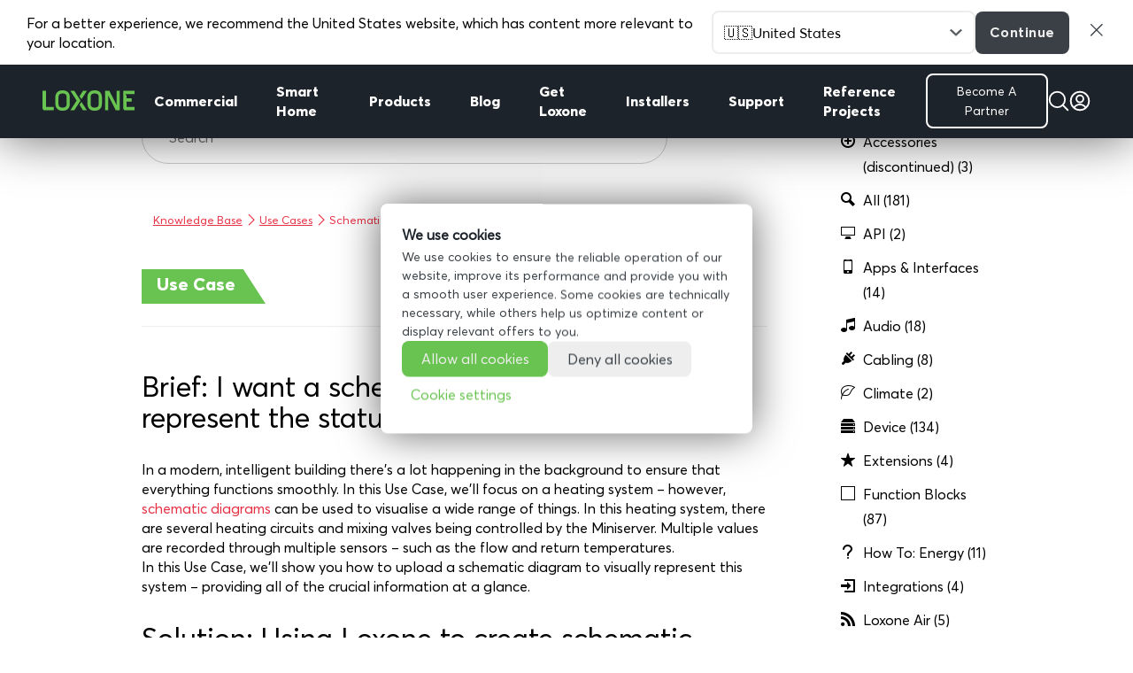

--- FILE ---
content_type: text/html; charset=UTF-8
request_url: https://www.loxone.com/enen/kb/schematic-diagrams-for-buildings/
body_size: 44984
content:
<!DOCTYPE html>
<!--[if IE 6]>
<html id="ie6" lang="en-GB">
<![endif]-->
<!--[if IE 7]>
<html id="ie7" lang="en-GB">
<![endif]-->
<!--[if IE 8]>
<html id="ie8" lang="en-GB">
<![endif]-->
<!--[if !(IE 6) | !(IE 7) | !(IE 8)  ]><!-->
<html lang="en-GB">
<!--<![endif]-->

<head>
	<meta charset="UTF-8" />

	<!-- pinterest -->
	<meta name="p:domain_verify" content="f0979ac1f96cced018acc7d6860a4a5b" />

	
	
	
			
	<meta http-equiv="X-UA-Compatible" content="IE=edge">
	<link rel="pingback" href="https://www.loxone.com/enen/xmlrpc.php" />

		<!--[if lt IE 9]>
	<script src="https://www.loxone.com/enen/wp-content/themes/Divi/js/html5.js" type="text/javascript"></script>
	<![endif]-->

	<script type="text/javascript">
		document.documentElement.className = 'js';
	</script>

	<!-- Google Tag Manager -->


	<script>
		(function(w, d, s, l, i) {
			w[l] = w[l] || [];
			w[l].push({
				'gtm.start': new Date().getTime(),
				event: 'gtm.js'
			});
			var f = d.getElementsByTagName(s)[0],
				j = d.createElement(s),
				dl = l != 'dataLayer' ? '&l=' + l : '';
			j.async = true;
			j.src =
				'https://www.googletagmanager.com/gtm.js?id=' + i + dl;
			f.parentNode.insertBefore(j, f);
		})(window, document, 'script', 'dataLayer', 'GTM-T5Q8H5');
	</script>

	<!-- End Google Tag Manager -->

	<!-- Google Tag Manager -->
	<script>
		(function(w, d, s, l, i) {
			w[l] = w[l] || [];
			w[l].push({
				'gtm.start': new Date().getTime(),
				event: 'gtm.js'
			});
			var f = d.getElementsByTagName(s)[0],
				j = d.createElement(s),
				dl = l != 'dataLayer' ? '&l=' + l : '';
			j.async = true;
			j.src = 'https://load.analytics.loxone.com/uxgsjgfp.js?st=' + i + dl;
			f.parentNode.insertBefore(j, f);
		})(window, document, 'script', 'dataLayer', 'M7BC9GLC');
	</script>
	<!-- End Google Tag Manager -->

	<script id="diviarea-loader">window.DiviPopupData=window.DiviAreaConfig={"zIndex":1000000,"animateSpeed":400,"triggerClassPrefix":"show-popup-","idAttrib":"data-popup","modalIndicatorClass":"is-modal","blockingIndicatorClass":"is-blocking","defaultShowCloseButton":true,"withCloseClass":"with-close","noCloseClass":"no-close","triggerCloseClass":"close","singletonClass":"single","darkModeClass":"dark","noShadowClass":"no-shadow","altCloseClass":"close-alt","popupSelector":".et_pb_section.popup","initializeOnEvent":"et_pb_after_init_modules","popupWrapperClass":"area-outer-wrap","fullHeightClass":"full-height","openPopupClass":"da-overlay-visible","overlayClass":"da-overlay","exitIndicatorClass":"on-exit","hoverTriggerClass":"on-hover","clickTriggerClass":"on-click","onExitDelay":2000,"notMobileClass":"not-mobile","notTabletClass":"not-tablet","notDesktopClass":"not-desktop","baseContext":"body","activePopupClass":"is-open","closeButtonClass":"da-close","withLoaderClass":"with-loader","debug":false,"ajaxUrl":"https:\/\/www.loxone.com\/enen\/wp-admin\/admin-ajax.php","sys":[]};var divimode_loader=function(){"use strict";!function(t){t.DiviArea=t.DiviPopup={loaded:!1};var n=t.DiviArea,i=n.Hooks={},o={};function r(t,n,i){var r,e,c;if("string"==typeof t)if(o[t]){if(n)if((r=o[t])&&i)for(c=r.length;c--;)(e=r[c]).callback===n&&e.context===i&&(r[c]=!1);else for(c=r.length;c--;)r[c].callback===n&&(r[c]=!1)}else o[t]=[]}function e(t,n,i,r){if("string"==typeof t){var e={callback:n,priority:i,context:r},c=o[t];c?(c.push(e),c=function(t){var n,i,o,r,e=t.length;for(r=1;r<e;r++)for(n=t[r],i=r;i>0;i--)(o=t[i-1]).priority>n.priority&&(t[i]=o,t[i-1]=n);return t}(c)):c=[e],o[t]=c}}function c(t,n,i){"string"==typeof n&&(n=[n]);var r,e,c=[];for(r=0;r<n.length;r++)Array.prototype.push.apply(c,o[n[r]]);for(e=0;e<c.length;e++){var a=void 0;c[e]&&"function"==typeof c[e].callback&&("filter"===t?void 0!==(a=c[e].callback.apply(c[e].context,i))&&(i[0]=a):c[e].callback.apply(c[e].context,i))}if("filter"===t)return i[0]}i.silent=function(){return i},n.removeFilter=i.removeFilter=function(t,n){r(t,n)},n.removeAction=i.removeAction=function(t,n){r(t,n)},n.applyFilters=i.applyFilters=function(t){for(var n=[],i=arguments.length-1;i-- >0;)n[i]=arguments[i+1];return c("filter",t,n)},n.doAction=i.doAction=function(t){for(var n=[],i=arguments.length-1;i-- >0;)n[i]=arguments[i+1];c("action",t,n)},n.addFilter=i.addFilter=function(n,i,o,r){e(n,i,parseInt(o||10,10),r||t)},n.addAction=i.addAction=function(n,i,o,r){e(n,i,parseInt(o||10,10),r||t)},n.addActionOnce=i.addActionOnce=function(n,i,o,c){e(n,i,parseInt(o||10,10),c||t),e(n,(function(){r(n,i)}),1+parseInt(o||10,10),c||t)}}(window);return{}}();
</script><meta name='robots' content='index, follow, max-image-preview:large, max-snippet:-1, max-video-preview:-1' />
<script type="text/javascript">
			let jqueryParams=[],jQuery=function(r){return jqueryParams=[...jqueryParams,r],jQuery},$=function(r){return jqueryParams=[...jqueryParams,r],$};window.jQuery=jQuery,window.$=jQuery;let customHeadScripts=!1;jQuery.fn=jQuery.prototype={},$.fn=jQuery.prototype={},jQuery.noConflict=function(r){if(window.jQuery)return jQuery=window.jQuery,$=window.jQuery,customHeadScripts=!0,jQuery.noConflict},jQuery.ready=function(r){jqueryParams=[...jqueryParams,r]},$.ready=function(r){jqueryParams=[...jqueryParams,r]},jQuery.load=function(r){jqueryParams=[...jqueryParams,r]},$.load=function(r){jqueryParams=[...jqueryParams,r]},jQuery.fn.ready=function(r){jqueryParams=[...jqueryParams,r]},$.fn.ready=function(r){jqueryParams=[...jqueryParams,r]};</script>
	<!-- This site is optimized with the Yoast SEO Premium plugin v25.6 (Yoast SEO v25.6) - https://yoast.com/wordpress/plugins/seo/ -->
	<title>Use Case - Schematic Diagrams For Buildings - Loxone</title>
	<meta name="description" content="In this automation use case, we will look at an example of how Loxone can be used to create schematic diagrams for buildings." />
	<link rel="canonical" href="https://www.loxone.com/enen/kb/schematic-diagrams-for-buildings/" />
	<meta property="og:locale" content="en_GB" />
	<meta property="og:type" content="article" />
	<meta property="og:title" content="Schematic Diagrams For Buildings" />
	<meta property="og:description" content="In this automation use case, we will look at an example of how Loxone can be used to create schematic diagrams for buildings." />
	<meta property="og:url" content="https://www.loxone.com/enen/kb/schematic-diagrams-for-buildings/" />
	<meta property="og:site_name" content="ENEN Loxone" />
	<meta property="article:publisher" content="https://www.facebook.com/Loxone.UK/" />
	<meta property="article:modified_time" content="2020-06-24T08:30:47+00:00" />
	<meta property="og:image" content="https://www.loxone.com/enen/wp-content/uploads/sites/3/2020/06/Create-System-Shematics-EN.png" />
	<meta name="twitter:card" content="summary_large_image" />
	<meta name="twitter:site" content="@LoxoneUK" />
	<meta name="twitter:label1" content="Estimated reading time" />
	<meta name="twitter:data1" content="2 minutes" />
	<script type="application/ld+json" class="yoast-schema-graph">{"@context":"https://schema.org","@graph":[{"@type":"WebPage","@id":"https://www.loxone.com/enen/kb/schematic-diagrams-for-buildings/","url":"https://www.loxone.com/enen/kb/schematic-diagrams-for-buildings/","name":"Use Case - Schematic Diagrams For Buildings - Loxone","isPartOf":{"@id":"https://www.loxone.com/enen/#website"},"primaryImageOfPage":{"@id":"https://www.loxone.com/enen/kb/schematic-diagrams-for-buildings/#primaryimage"},"image":{"@id":"https://www.loxone.com/enen/kb/schematic-diagrams-for-buildings/#primaryimage"},"thumbnailUrl":"https://www.loxone.com/enen/wp-content/uploads/sites/3/2020/06/Create-System-Shematics-EN.png","datePublished":"2020-06-17T12:42:06+00:00","dateModified":"2020-06-24T08:30:47+00:00","description":"In this automation use case, we will look at an example of how Loxone can be used to create schematic diagrams for buildings.","breadcrumb":{"@id":"https://www.loxone.com/enen/kb/schematic-diagrams-for-buildings/#breadcrumb"},"inLanguage":"en-GB","potentialAction":[{"@type":"ReadAction","target":["https://www.loxone.com/enen/kb/schematic-diagrams-for-buildings/"]}]},{"@type":"ImageObject","inLanguage":"en-GB","@id":"https://www.loxone.com/enen/kb/schematic-diagrams-for-buildings/#primaryimage","url":"https://www.loxone.com/enen/wp-content/uploads/sites/3/2020/06/Create-System-Shematics-EN.png","contentUrl":"https://www.loxone.com/enen/wp-content/uploads/sites/3/2020/06/Create-System-Shematics-EN.png"},{"@type":"BreadcrumbList","@id":"https://www.loxone.com/enen/kb/schematic-diagrams-for-buildings/#breadcrumb","itemListElement":[{"@type":"ListItem","position":1,"name":"Home","item":"https://www.loxone.com/enen/"},{"@type":"ListItem","position":2,"name":"Knowledge Base","item":"https://www.loxone.com/enen/kb/"},{"@type":"ListItem","position":3,"name":"Schematic Diagrams For Buildings"}]},{"@type":"WebSite","@id":"https://www.loxone.com/enen/#website","url":"https://www.loxone.com/enen/","name":"ENEN Loxone","description":"","potentialAction":[{"@type":"SearchAction","target":{"@type":"EntryPoint","urlTemplate":"https://www.loxone.com/enen/?s={search_term_string}"},"query-input":{"@type":"PropertyValueSpecification","valueRequired":true,"valueName":"search_term_string"}}],"inLanguage":"en-GB"}]}</script>
	<!-- / Yoast SEO Premium plugin. -->


<link rel='dns-prefetch' href='//maxcdn.bootstrapcdn.com' />
<link rel="alternate" type="application/rss+xml" title="ENEN Loxone &raquo; Feed" href="https://www.loxone.com/enen/feed/" />
<link rel="alternate" type="application/rss+xml" title="ENEN Loxone &raquo; Comments Feed" href="https://www.loxone.com/enen/comments/feed/" />
<meta content="Loxone ENEN v.1.0" name="generator"/><link rel='stylesheet' id='modules-style-css' href='https://www.loxone.com/enen/wp-content/loxone/divi_modules/modules.css?ver=1.3' type='text/css' media='all' />
<link rel='stylesheet' id='wp-block-library-css' href='https://www.loxone.com/enen/wp-includes/css/dist/block-library/style.min.css?ver=6.8.3' type='text/css' media='all' />
<style id='wp-block-library-theme-inline-css' type='text/css'>
.wp-block-audio :where(figcaption){color:#555;font-size:13px;text-align:center}.is-dark-theme .wp-block-audio :where(figcaption){color:#ffffffa6}.wp-block-audio{margin:0 0 1em}.wp-block-code{border:1px solid #ccc;border-radius:4px;font-family:Menlo,Consolas,monaco,monospace;padding:.8em 1em}.wp-block-embed :where(figcaption){color:#555;font-size:13px;text-align:center}.is-dark-theme .wp-block-embed :where(figcaption){color:#ffffffa6}.wp-block-embed{margin:0 0 1em}.blocks-gallery-caption{color:#555;font-size:13px;text-align:center}.is-dark-theme .blocks-gallery-caption{color:#ffffffa6}:root :where(.wp-block-image figcaption){color:#555;font-size:13px;text-align:center}.is-dark-theme :root :where(.wp-block-image figcaption){color:#ffffffa6}.wp-block-image{margin:0 0 1em}.wp-block-pullquote{border-bottom:4px solid;border-top:4px solid;color:currentColor;margin-bottom:1.75em}.wp-block-pullquote cite,.wp-block-pullquote footer,.wp-block-pullquote__citation{color:currentColor;font-size:.8125em;font-style:normal;text-transform:uppercase}.wp-block-quote{border-left:.25em solid;margin:0 0 1.75em;padding-left:1em}.wp-block-quote cite,.wp-block-quote footer{color:currentColor;font-size:.8125em;font-style:normal;position:relative}.wp-block-quote:where(.has-text-align-right){border-left:none;border-right:.25em solid;padding-left:0;padding-right:1em}.wp-block-quote:where(.has-text-align-center){border:none;padding-left:0}.wp-block-quote.is-large,.wp-block-quote.is-style-large,.wp-block-quote:where(.is-style-plain){border:none}.wp-block-search .wp-block-search__label{font-weight:700}.wp-block-search__button{border:1px solid #ccc;padding:.375em .625em}:where(.wp-block-group.has-background){padding:1.25em 2.375em}.wp-block-separator.has-css-opacity{opacity:.4}.wp-block-separator{border:none;border-bottom:2px solid;margin-left:auto;margin-right:auto}.wp-block-separator.has-alpha-channel-opacity{opacity:1}.wp-block-separator:not(.is-style-wide):not(.is-style-dots){width:100px}.wp-block-separator.has-background:not(.is-style-dots){border-bottom:none;height:1px}.wp-block-separator.has-background:not(.is-style-wide):not(.is-style-dots){height:2px}.wp-block-table{margin:0 0 1em}.wp-block-table td,.wp-block-table th{word-break:normal}.wp-block-table :where(figcaption){color:#555;font-size:13px;text-align:center}.is-dark-theme .wp-block-table :where(figcaption){color:#ffffffa6}.wp-block-video :where(figcaption){color:#555;font-size:13px;text-align:center}.is-dark-theme .wp-block-video :where(figcaption){color:#ffffffa6}.wp-block-video{margin:0 0 1em}:root :where(.wp-block-template-part.has-background){margin-bottom:0;margin-top:0;padding:1.25em 2.375em}
</style>
<style id='global-styles-inline-css' type='text/css'>
:root{--wp--preset--aspect-ratio--square: 1;--wp--preset--aspect-ratio--4-3: 4/3;--wp--preset--aspect-ratio--3-4: 3/4;--wp--preset--aspect-ratio--3-2: 3/2;--wp--preset--aspect-ratio--2-3: 2/3;--wp--preset--aspect-ratio--16-9: 16/9;--wp--preset--aspect-ratio--9-16: 9/16;--wp--preset--color--black: #000000;--wp--preset--color--cyan-bluish-gray: #abb8c3;--wp--preset--color--white: #ffffff;--wp--preset--color--pale-pink: #f78da7;--wp--preset--color--vivid-red: #cf2e2e;--wp--preset--color--luminous-vivid-orange: #ff6900;--wp--preset--color--luminous-vivid-amber: #fcb900;--wp--preset--color--light-green-cyan: #7bdcb5;--wp--preset--color--vivid-green-cyan: #00d084;--wp--preset--color--pale-cyan-blue: #8ed1fc;--wp--preset--color--vivid-cyan-blue: #0693e3;--wp--preset--color--vivid-purple: #9b51e0;--wp--preset--gradient--vivid-cyan-blue-to-vivid-purple: linear-gradient(135deg,rgba(6,147,227,1) 0%,rgb(155,81,224) 100%);--wp--preset--gradient--light-green-cyan-to-vivid-green-cyan: linear-gradient(135deg,rgb(122,220,180) 0%,rgb(0,208,130) 100%);--wp--preset--gradient--luminous-vivid-amber-to-luminous-vivid-orange: linear-gradient(135deg,rgba(252,185,0,1) 0%,rgba(255,105,0,1) 100%);--wp--preset--gradient--luminous-vivid-orange-to-vivid-red: linear-gradient(135deg,rgba(255,105,0,1) 0%,rgb(207,46,46) 100%);--wp--preset--gradient--very-light-gray-to-cyan-bluish-gray: linear-gradient(135deg,rgb(238,238,238) 0%,rgb(169,184,195) 100%);--wp--preset--gradient--cool-to-warm-spectrum: linear-gradient(135deg,rgb(74,234,220) 0%,rgb(151,120,209) 20%,rgb(207,42,186) 40%,rgb(238,44,130) 60%,rgb(251,105,98) 80%,rgb(254,248,76) 100%);--wp--preset--gradient--blush-light-purple: linear-gradient(135deg,rgb(255,206,236) 0%,rgb(152,150,240) 100%);--wp--preset--gradient--blush-bordeaux: linear-gradient(135deg,rgb(254,205,165) 0%,rgb(254,45,45) 50%,rgb(107,0,62) 100%);--wp--preset--gradient--luminous-dusk: linear-gradient(135deg,rgb(255,203,112) 0%,rgb(199,81,192) 50%,rgb(65,88,208) 100%);--wp--preset--gradient--pale-ocean: linear-gradient(135deg,rgb(255,245,203) 0%,rgb(182,227,212) 50%,rgb(51,167,181) 100%);--wp--preset--gradient--electric-grass: linear-gradient(135deg,rgb(202,248,128) 0%,rgb(113,206,126) 100%);--wp--preset--gradient--midnight: linear-gradient(135deg,rgb(2,3,129) 0%,rgb(40,116,252) 100%);--wp--preset--font-size--small: 13px;--wp--preset--font-size--medium: 20px;--wp--preset--font-size--large: 36px;--wp--preset--font-size--x-large: 42px;--wp--preset--spacing--20: 0.44rem;--wp--preset--spacing--30: 0.67rem;--wp--preset--spacing--40: 1rem;--wp--preset--spacing--50: 1.5rem;--wp--preset--spacing--60: 2.25rem;--wp--preset--spacing--70: 3.38rem;--wp--preset--spacing--80: 5.06rem;--wp--preset--shadow--natural: 6px 6px 9px rgba(0, 0, 0, 0.2);--wp--preset--shadow--deep: 12px 12px 50px rgba(0, 0, 0, 0.4);--wp--preset--shadow--sharp: 6px 6px 0px rgba(0, 0, 0, 0.2);--wp--preset--shadow--outlined: 6px 6px 0px -3px rgba(255, 255, 255, 1), 6px 6px rgba(0, 0, 0, 1);--wp--preset--shadow--crisp: 6px 6px 0px rgba(0, 0, 0, 1);}:root { --wp--style--global--content-size: 823px;--wp--style--global--wide-size: 1080px; }:where(body) { margin: 0; }.wp-site-blocks > .alignleft { float: left; margin-right: 2em; }.wp-site-blocks > .alignright { float: right; margin-left: 2em; }.wp-site-blocks > .aligncenter { justify-content: center; margin-left: auto; margin-right: auto; }:where(.is-layout-flex){gap: 0.5em;}:where(.is-layout-grid){gap: 0.5em;}.is-layout-flow > .alignleft{float: left;margin-inline-start: 0;margin-inline-end: 2em;}.is-layout-flow > .alignright{float: right;margin-inline-start: 2em;margin-inline-end: 0;}.is-layout-flow > .aligncenter{margin-left: auto !important;margin-right: auto !important;}.is-layout-constrained > .alignleft{float: left;margin-inline-start: 0;margin-inline-end: 2em;}.is-layout-constrained > .alignright{float: right;margin-inline-start: 2em;margin-inline-end: 0;}.is-layout-constrained > .aligncenter{margin-left: auto !important;margin-right: auto !important;}.is-layout-constrained > :where(:not(.alignleft):not(.alignright):not(.alignfull)){max-width: var(--wp--style--global--content-size);margin-left: auto !important;margin-right: auto !important;}.is-layout-constrained > .alignwide{max-width: var(--wp--style--global--wide-size);}body .is-layout-flex{display: flex;}.is-layout-flex{flex-wrap: wrap;align-items: center;}.is-layout-flex > :is(*, div){margin: 0;}body .is-layout-grid{display: grid;}.is-layout-grid > :is(*, div){margin: 0;}body{padding-top: 0px;padding-right: 0px;padding-bottom: 0px;padding-left: 0px;}:root :where(.wp-element-button, .wp-block-button__link){background-color: #32373c;border-width: 0;color: #fff;font-family: inherit;font-size: inherit;line-height: inherit;padding: calc(0.667em + 2px) calc(1.333em + 2px);text-decoration: none;}.has-black-color{color: var(--wp--preset--color--black) !important;}.has-cyan-bluish-gray-color{color: var(--wp--preset--color--cyan-bluish-gray) !important;}.has-white-color{color: var(--wp--preset--color--white) !important;}.has-pale-pink-color{color: var(--wp--preset--color--pale-pink) !important;}.has-vivid-red-color{color: var(--wp--preset--color--vivid-red) !important;}.has-luminous-vivid-orange-color{color: var(--wp--preset--color--luminous-vivid-orange) !important;}.has-luminous-vivid-amber-color{color: var(--wp--preset--color--luminous-vivid-amber) !important;}.has-light-green-cyan-color{color: var(--wp--preset--color--light-green-cyan) !important;}.has-vivid-green-cyan-color{color: var(--wp--preset--color--vivid-green-cyan) !important;}.has-pale-cyan-blue-color{color: var(--wp--preset--color--pale-cyan-blue) !important;}.has-vivid-cyan-blue-color{color: var(--wp--preset--color--vivid-cyan-blue) !important;}.has-vivid-purple-color{color: var(--wp--preset--color--vivid-purple) !important;}.has-black-background-color{background-color: var(--wp--preset--color--black) !important;}.has-cyan-bluish-gray-background-color{background-color: var(--wp--preset--color--cyan-bluish-gray) !important;}.has-white-background-color{background-color: var(--wp--preset--color--white) !important;}.has-pale-pink-background-color{background-color: var(--wp--preset--color--pale-pink) !important;}.has-vivid-red-background-color{background-color: var(--wp--preset--color--vivid-red) !important;}.has-luminous-vivid-orange-background-color{background-color: var(--wp--preset--color--luminous-vivid-orange) !important;}.has-luminous-vivid-amber-background-color{background-color: var(--wp--preset--color--luminous-vivid-amber) !important;}.has-light-green-cyan-background-color{background-color: var(--wp--preset--color--light-green-cyan) !important;}.has-vivid-green-cyan-background-color{background-color: var(--wp--preset--color--vivid-green-cyan) !important;}.has-pale-cyan-blue-background-color{background-color: var(--wp--preset--color--pale-cyan-blue) !important;}.has-vivid-cyan-blue-background-color{background-color: var(--wp--preset--color--vivid-cyan-blue) !important;}.has-vivid-purple-background-color{background-color: var(--wp--preset--color--vivid-purple) !important;}.has-black-border-color{border-color: var(--wp--preset--color--black) !important;}.has-cyan-bluish-gray-border-color{border-color: var(--wp--preset--color--cyan-bluish-gray) !important;}.has-white-border-color{border-color: var(--wp--preset--color--white) !important;}.has-pale-pink-border-color{border-color: var(--wp--preset--color--pale-pink) !important;}.has-vivid-red-border-color{border-color: var(--wp--preset--color--vivid-red) !important;}.has-luminous-vivid-orange-border-color{border-color: var(--wp--preset--color--luminous-vivid-orange) !important;}.has-luminous-vivid-amber-border-color{border-color: var(--wp--preset--color--luminous-vivid-amber) !important;}.has-light-green-cyan-border-color{border-color: var(--wp--preset--color--light-green-cyan) !important;}.has-vivid-green-cyan-border-color{border-color: var(--wp--preset--color--vivid-green-cyan) !important;}.has-pale-cyan-blue-border-color{border-color: var(--wp--preset--color--pale-cyan-blue) !important;}.has-vivid-cyan-blue-border-color{border-color: var(--wp--preset--color--vivid-cyan-blue) !important;}.has-vivid-purple-border-color{border-color: var(--wp--preset--color--vivid-purple) !important;}.has-vivid-cyan-blue-to-vivid-purple-gradient-background{background: var(--wp--preset--gradient--vivid-cyan-blue-to-vivid-purple) !important;}.has-light-green-cyan-to-vivid-green-cyan-gradient-background{background: var(--wp--preset--gradient--light-green-cyan-to-vivid-green-cyan) !important;}.has-luminous-vivid-amber-to-luminous-vivid-orange-gradient-background{background: var(--wp--preset--gradient--luminous-vivid-amber-to-luminous-vivid-orange) !important;}.has-luminous-vivid-orange-to-vivid-red-gradient-background{background: var(--wp--preset--gradient--luminous-vivid-orange-to-vivid-red) !important;}.has-very-light-gray-to-cyan-bluish-gray-gradient-background{background: var(--wp--preset--gradient--very-light-gray-to-cyan-bluish-gray) !important;}.has-cool-to-warm-spectrum-gradient-background{background: var(--wp--preset--gradient--cool-to-warm-spectrum) !important;}.has-blush-light-purple-gradient-background{background: var(--wp--preset--gradient--blush-light-purple) !important;}.has-blush-bordeaux-gradient-background{background: var(--wp--preset--gradient--blush-bordeaux) !important;}.has-luminous-dusk-gradient-background{background: var(--wp--preset--gradient--luminous-dusk) !important;}.has-pale-ocean-gradient-background{background: var(--wp--preset--gradient--pale-ocean) !important;}.has-electric-grass-gradient-background{background: var(--wp--preset--gradient--electric-grass) !important;}.has-midnight-gradient-background{background: var(--wp--preset--gradient--midnight) !important;}.has-small-font-size{font-size: var(--wp--preset--font-size--small) !important;}.has-medium-font-size{font-size: var(--wp--preset--font-size--medium) !important;}.has-large-font-size{font-size: var(--wp--preset--font-size--large) !important;}.has-x-large-font-size{font-size: var(--wp--preset--font-size--x-large) !important;}
:where(.wp-block-post-template.is-layout-flex){gap: 1.25em;}:where(.wp-block-post-template.is-layout-grid){gap: 1.25em;}
:where(.wp-block-columns.is-layout-flex){gap: 2em;}:where(.wp-block-columns.is-layout-grid){gap: 2em;}
:root :where(.wp-block-pullquote){font-size: 1.5em;line-height: 1.6;}
</style>
<link rel='stylesheet' id='dica-builder-styles-css' href='https://www.loxone.com/enen/wp-content/plugins/dg-divi-carousel/assets/css/dica-builder.css?ver=3.0.0' type='text/css' media='all' />
<link rel='stylesheet' id='dica-lightbox-styles-css' href='https://www.loxone.com/enen/wp-content/plugins/dg-divi-carousel/styles/light-box-styles.css?ver=3.0.0' type='text/css' media='all' />
<link rel='stylesheet' id='swipe-style-css' href='https://www.loxone.com/enen/wp-content/plugins/dg-divi-carousel/styles/swiper.min.css?ver=3.0.0' type='text/css' media='all' />
<link rel='stylesheet' id='pressapps-knowledge-base-css' href='https://www.loxone.com/enen/wp-content/plugins/pressapps-knowledge-base/public/css/pressapps-knowledge-base-public.css?ver=1.0.0' type='text/css' media='all' />
<style id='pressapps-knowledge-base-inline-css' type='text/css'>
.pakb-main h2 a, .pakb-main h2 a:hover, .pakb-main h2 a:focus, .pakb-main h2 i { color: #000000}
.pakb-box h2, .pakb-box:hover h2, .pakb-box:focus h2 { color: #000000}
.pakb-box .pakb-box-icon i, .pakb-box .pakb-box-icon:hover i, .pakb-box .pakb-box-icon:focus i { color: #000000}
.pakb-main .pakb-row h2 { font-size: 22px;}
.pakb-box .pakb-box-icon i { font-size: 48px;}
.pakb-single a, .pakb-single a:hover, .pakb-single a:focus  { color: #e73246}
.autocomplete-suggestion, .pakb-archive a, .pakb-archive a:hover, .pakb-archive a:focus, .pakb-archive a:visited { color: #e73246;}
.pakb-breadcrumb a, .pakb-breadcrumb a:visited, .pakb-breadcrumb li.active, .pakb-breadcrumb-icon { color: #e73246}
.pakb-meta, .pakb-meta a { color: #e73246}
.pakb-boxes .pakb-box .pakb-view-all, .pakb-lists .pakb-view-all a { color: #e73246}
.pakb-list li a, .pakb-list li a:hover, .pakb-list li a:focus, .pakb-list i { color: #000000}
.pakb-breadcrumb a:hover, .pakb-breadcrumb a:focus { color: #e73246}
.pakb-meta a:hover, .pakb-meta a:focus, .pakb-lists .pakb-view-all a:hover { color: #e73246}
.pakb-main .pakb-list li { margin-left: 2px;}

</style>
<link rel='stylesheet' id='sk-icons-css' href='https://www.loxone.com/enen/wp-content/plugins/pressapps-knowledge-base//includes/skelet/assets/css/sk-icons.css?ver=1.0.0' type='text/css' media='all' />
<link rel='stylesheet' id='dwqa-font-awesome-css' href='//maxcdn.bootstrapcdn.com/font-awesome/4.7.0/css/font-awesome.min.css?ver=6.8.3' type='text/css' media='all' />
<link rel='stylesheet' id='dwqa-style-css' href='https://www.loxone.com/enen/wp-content/plugins/dw-question-answer-pro/templates/assets/css/style.css?ver=190820170952' type='text/css' media='all' />
<link rel='stylesheet' id='dwqa-style-rtl-css' href='https://www.loxone.com/enen/wp-content/plugins/dw-question-answer-pro/templates/assets/css/rtl.css?ver=190820170952' type='text/css' media='all' />
<link rel='stylesheet' id='dwqa_simplemde-css' href='https://www.loxone.com/enen/wp-content/plugins/dw-question-answer-pro/assets/css/simplemde.min.css?ver=6.8.3' type='text/css' media='all' />
<link rel='stylesheet' id='dwqa-attachments-style-css' href='https://www.loxone.com/enen/wp-content/plugins/dw-question-answer-pro/assets/css/dwqa-attachments-style.css?ver=6.8.3' type='text/css' media='all' />
<link rel='stylesheet' id='dwqa-emoji-style-css' href='https://www.loxone.com/enen/wp-content/plugins/dw-question-answer-pro/assets/css/emoticons.css?ver=1' type='text/css' media='all' />
<link rel='stylesheet' id='css-divi-area-css' href='https://www.loxone.com/enen/wp-content/plugins/popups-for-divi/styles/front.min.css?ver=3.2.3' type='text/css' media='all' />
<style id='css-divi-area-inline-css' type='text/css'>
.et_pb_section.popup{display:none}
</style>
<link rel='stylesheet' id='css-divi-area-popuphidden-css' href='https://www.loxone.com/enen/wp-content/plugins/popups-for-divi/styles/front-popuphidden.min.css?ver=3.2.3' type='text/css' media='all' />
<link rel='stylesheet' id='theme-style-css' href='https://www.loxone.com/enen/wp-content/loxone/theme/style.min.css?ver=20250605-4' type='text/css' media='all' />
<link rel='stylesheet' id='blog-style-css' href='https://www.loxone.com/enen/wp-content/loxone/blog/blog.css?ver=2022.10.02' type='text/css' media='all' />
<link rel='stylesheet' id='blogv2-style-css' href='https://www.loxone.com/enen/wp-content/loxone/blogv2/blog.css?ver=2021.12.13' type='text/css' media='all' />
<link rel='stylesheet' id='dashicons-css' href='https://www.loxone.com/enen/wp-includes/css/dashicons.min.css?ver=6.8.3' type='text/css' media='all' />
<style id='divi-style-parent-inline-inline-css' type='text/css'>
/*!
Theme Name: Divi
Theme URI: http://www.elegantthemes.com/gallery/divi/
Version: 4.27.4
Description: Smart. Flexible. Beautiful. Divi is the most powerful theme in our collection.
Author: Elegant Themes
Author URI: http://www.elegantthemes.com
License: GNU General Public License v2
License URI: http://www.gnu.org/licenses/gpl-2.0.html
*/

a,abbr,acronym,address,applet,b,big,blockquote,body,center,cite,code,dd,del,dfn,div,dl,dt,em,fieldset,font,form,h1,h2,h3,h4,h5,h6,html,i,iframe,img,ins,kbd,label,legend,li,object,ol,p,pre,q,s,samp,small,span,strike,strong,sub,sup,tt,u,ul,var{margin:0;padding:0;border:0;outline:0;font-size:100%;-ms-text-size-adjust:100%;-webkit-text-size-adjust:100%;vertical-align:baseline;background:transparent}body{line-height:1}ol,ul{list-style:none}blockquote,q{quotes:none}blockquote:after,blockquote:before,q:after,q:before{content:"";content:none}blockquote{margin:20px 0 30px;border-left:5px solid;padding-left:20px}:focus{outline:0}del{text-decoration:line-through}pre{overflow:auto;padding:10px}figure{margin:0}table{border-collapse:collapse;border-spacing:0}article,aside,footer,header,hgroup,nav,section{display:block}body{font-family:Open Sans,Arial,sans-serif;font-size:14px;color:#666;background-color:#fff;line-height:1.7em;font-weight:500;-webkit-font-smoothing:antialiased;-moz-osx-font-smoothing:grayscale}body.page-template-page-template-blank-php #page-container{padding-top:0!important}body.et_cover_background{background-size:cover!important;background-position:top!important;background-repeat:no-repeat!important;background-attachment:fixed}a{color:#2ea3f2}a,a:hover{text-decoration:none}p{padding-bottom:1em}p:not(.has-background):last-of-type{padding-bottom:0}p.et_normal_padding{padding-bottom:1em}strong{font-weight:700}cite,em,i{font-style:italic}code,pre{font-family:Courier New,monospace;margin-bottom:10px}ins{text-decoration:none}sub,sup{height:0;line-height:1;position:relative;vertical-align:baseline}sup{bottom:.8em}sub{top:.3em}dl{margin:0 0 1.5em}dl dt{font-weight:700}dd{margin-left:1.5em}blockquote p{padding-bottom:0}embed,iframe,object,video{max-width:100%}h1,h2,h3,h4,h5,h6{color:#333;padding-bottom:10px;line-height:1em;font-weight:500}h1 a,h2 a,h3 a,h4 a,h5 a,h6 a{color:inherit}h1{font-size:30px}h2{font-size:26px}h3{font-size:22px}h4{font-size:18px}h5{font-size:16px}h6{font-size:14px}input{-webkit-appearance:none}input[type=checkbox]{-webkit-appearance:checkbox}input[type=radio]{-webkit-appearance:radio}input.text,input.title,input[type=email],input[type=password],input[type=tel],input[type=text],select,textarea{background-color:#fff;border:1px solid #bbb;padding:2px;color:#4e4e4e}input.text:focus,input.title:focus,input[type=text]:focus,select:focus,textarea:focus{border-color:#2d3940;color:#3e3e3e}input.text,input.title,input[type=text],select,textarea{margin:0}textarea{padding:4px}button,input,select,textarea{font-family:inherit}img{max-width:100%;height:auto}.clear{clear:both}br.clear{margin:0;padding:0}.pagination{clear:both}#et_search_icon:hover,.et-social-icon a:hover,.et_password_protected_form .et_submit_button,.form-submit .et_pb_buttontton.alt.disabled,.nav-single a,.posted_in a{color:#2ea3f2}.et-search-form,blockquote{border-color:#2ea3f2}#main-content{background-color:#fff}.container{width:80%;max-width:1080px;margin:auto;position:relative}body:not(.et-tb) #main-content .container,body:not(.et-tb-has-header) #main-content .container{padding-top:58px}.et_full_width_page #main-content .container:before{display:none}.main_title{margin-bottom:20px}.et_password_protected_form .et_submit_button:hover,.form-submit .et_pb_button:hover{background:rgba(0,0,0,.05)}.et_button_icon_visible .et_pb_button{padding-right:2em;padding-left:.7em}.et_button_icon_visible .et_pb_button:after{opacity:1;margin-left:0}.et_button_left .et_pb_button:hover:after{left:.15em}.et_button_left .et_pb_button:after{margin-left:0;left:1em}.et_button_icon_visible.et_button_left .et_pb_button,.et_button_left .et_pb_button:hover,.et_button_left .et_pb_module .et_pb_button:hover{padding-left:2em;padding-right:.7em}.et_button_icon_visible.et_button_left .et_pb_button:after,.et_button_left .et_pb_button:hover:after{left:.15em}.et_password_protected_form .et_submit_button:hover,.form-submit .et_pb_button:hover{padding:.3em 1em}.et_button_no_icon .et_pb_button:after{display:none}.et_button_no_icon.et_button_icon_visible.et_button_left .et_pb_button,.et_button_no_icon.et_button_left .et_pb_button:hover,.et_button_no_icon .et_pb_button,.et_button_no_icon .et_pb_button:hover{padding:.3em 1em!important}.et_button_custom_icon .et_pb_button:after{line-height:1.7em}.et_button_custom_icon.et_button_icon_visible .et_pb_button:after,.et_button_custom_icon .et_pb_button:hover:after{margin-left:.3em}#left-area .post_format-post-format-gallery .wp-block-gallery:first-of-type{padding:0;margin-bottom:-16px}.entry-content table:not(.variations){border:1px solid #eee;margin:0 0 15px;text-align:left;width:100%}.entry-content thead th,.entry-content tr th{color:#555;font-weight:700;padding:9px 24px}.entry-content tr td{border-top:1px solid #eee;padding:6px 24px}#left-area ul,.entry-content ul,.et-l--body ul,.et-l--footer ul,.et-l--header ul{list-style-type:disc;padding:0 0 23px 1em;line-height:26px}#left-area ol,.entry-content ol,.et-l--body ol,.et-l--footer ol,.et-l--header ol{list-style-type:decimal;list-style-position:inside;padding:0 0 23px;line-height:26px}#left-area ul li ul,.entry-content ul li ol{padding:2px 0 2px 20px}#left-area ol li ul,.entry-content ol li ol,.et-l--body ol li ol,.et-l--footer ol li ol,.et-l--header ol li ol{padding:2px 0 2px 35px}#left-area ul.wp-block-gallery{display:-webkit-box;display:-ms-flexbox;display:flex;-ms-flex-wrap:wrap;flex-wrap:wrap;list-style-type:none;padding:0}#left-area ul.products{padding:0!important;line-height:1.7!important;list-style:none!important}.gallery-item a{display:block}.gallery-caption,.gallery-item a{width:90%}#wpadminbar{z-index:100001}#left-area .post-meta{font-size:14px;padding-bottom:15px}#left-area .post-meta a{text-decoration:none;color:#666}#left-area .et_featured_image{padding-bottom:7px}.single .post{padding-bottom:25px}body.single .et_audio_content{margin-bottom:-6px}.nav-single a{text-decoration:none;color:#2ea3f2;font-size:14px;font-weight:400}.nav-previous{float:left}.nav-next{float:right}.et_password_protected_form p input{background-color:#eee;border:none!important;width:100%!important;border-radius:0!important;font-size:14px;color:#999!important;padding:16px!important;-webkit-box-sizing:border-box;box-sizing:border-box}.et_password_protected_form label{display:none}.et_password_protected_form .et_submit_button{font-family:inherit;display:block;float:right;margin:8px auto 0;cursor:pointer}.post-password-required p.nocomments.container{max-width:100%}.post-password-required p.nocomments.container:before{display:none}.aligncenter,div.post .new-post .aligncenter{display:block;margin-left:auto;margin-right:auto}.wp-caption{border:1px solid #ddd;text-align:center;background-color:#f3f3f3;margin-bottom:10px;max-width:96%;padding:8px}.wp-caption.alignleft{margin:0 30px 20px 0}.wp-caption.alignright{margin:0 0 20px 30px}.wp-caption img{margin:0;padding:0;border:0}.wp-caption p.wp-caption-text{font-size:12px;padding:0 4px 5px;margin:0}.alignright{float:right}.alignleft{float:left}img.alignleft{display:inline;float:left;margin-right:15px}img.alignright{display:inline;float:right;margin-left:15px}.page.et_pb_pagebuilder_layout #main-content{background-color:transparent}body #main-content .et_builder_inner_content>h1,body #main-content .et_builder_inner_content>h2,body #main-content .et_builder_inner_content>h3,body #main-content .et_builder_inner_content>h4,body #main-content .et_builder_inner_content>h5,body #main-content .et_builder_inner_content>h6{line-height:1.4em}body #main-content .et_builder_inner_content>p{line-height:1.7em}.wp-block-pullquote{margin:20px 0 30px}.wp-block-pullquote.has-background blockquote{border-left:none}.wp-block-group.has-background{padding:1.5em 1.5em .5em}@media (min-width:981px){#left-area{width:79.125%;padding-bottom:23px}#main-content .container:before{content:"";position:absolute;top:0;height:100%;width:1px;background-color:#e2e2e2}.et_full_width_page #left-area,.et_no_sidebar #left-area{float:none;width:100%!important}.et_full_width_page #left-area{padding-bottom:0}.et_no_sidebar #main-content .container:before{display:none}}@media (max-width:980px){#page-container{padding-top:80px}.et-tb #page-container,.et-tb-has-header #page-container{padding-top:0!important}#left-area,#sidebar{width:100%!important}#main-content .container:before{display:none!important}.et_full_width_page .et_gallery_item:nth-child(4n+1){clear:none}}@media print{#page-container{padding-top:0!important}}#wp-admin-bar-et-use-visual-builder a:before{font-family:ETmodules!important;content:"\e625";font-size:30px!important;width:28px;margin-top:-3px;color:#974df3!important}#wp-admin-bar-et-use-visual-builder:hover a:before{color:#fff!important}#wp-admin-bar-et-use-visual-builder:hover a,#wp-admin-bar-et-use-visual-builder a:hover{transition:background-color .5s ease;-webkit-transition:background-color .5s ease;-moz-transition:background-color .5s ease;background-color:#7e3bd0!important;color:#fff!important}* html .clearfix,:first-child+html .clearfix{zoom:1}.iphone .et_pb_section_video_bg video::-webkit-media-controls-start-playback-button{display:none!important;-webkit-appearance:none}.et_mobile_device .et_pb_section_parallax .et_pb_parallax_css{background-attachment:scroll}.et-social-facebook a.icon:before{content:"\e093"}.et-social-twitter a.icon:before{content:"\e094"}.et-social-google-plus a.icon:before{content:"\e096"}.et-social-instagram a.icon:before{content:"\e09a"}.et-social-rss a.icon:before{content:"\e09e"}.ai1ec-single-event:after{content:" ";display:table;clear:both}.evcal_event_details .evcal_evdata_cell .eventon_details_shading_bot.eventon_details_shading_bot{z-index:3}.wp-block-divi-layout{margin-bottom:1em}*{-webkit-box-sizing:border-box;box-sizing:border-box}#et-info-email:before,#et-info-phone:before,#et_search_icon:before,.comment-reply-link:after,.et-cart-info span:before,.et-pb-arrow-next:before,.et-pb-arrow-prev:before,.et-social-icon a:before,.et_audio_container .mejs-playpause-button button:before,.et_audio_container .mejs-volume-button button:before,.et_overlay:before,.et_password_protected_form .et_submit_button:after,.et_pb_button:after,.et_pb_contact_reset:after,.et_pb_contact_submit:after,.et_pb_font_icon:before,.et_pb_newsletter_button:after,.et_pb_pricing_table_button:after,.et_pb_promo_button:after,.et_pb_testimonial:before,.et_pb_toggle_title:before,.form-submit .et_pb_button:after,.mobile_menu_bar:before,a.et_pb_more_button:after{font-family:ETmodules!important;speak:none;font-style:normal;font-weight:400;-webkit-font-feature-settings:normal;font-feature-settings:normal;font-variant:normal;text-transform:none;line-height:1;-webkit-font-smoothing:antialiased;-moz-osx-font-smoothing:grayscale;text-shadow:0 0;direction:ltr}.et-pb-icon,.et_pb_custom_button_icon.et_pb_button:after,.et_pb_login .et_pb_custom_button_icon.et_pb_button:after,.et_pb_woo_custom_button_icon .button.et_pb_custom_button_icon.et_pb_button:after,.et_pb_woo_custom_button_icon .button.et_pb_custom_button_icon.et_pb_button:hover:after{content:attr(data-icon)}.et-pb-icon{font-family:ETmodules;speak:none;font-weight:400;-webkit-font-feature-settings:normal;font-feature-settings:normal;font-variant:normal;text-transform:none;line-height:1;-webkit-font-smoothing:antialiased;font-size:96px;font-style:normal;display:inline-block;-webkit-box-sizing:border-box;box-sizing:border-box;direction:ltr}#et-ajax-saving{display:none;-webkit-transition:background .3s,-webkit-box-shadow .3s;transition:background .3s,-webkit-box-shadow .3s;transition:background .3s,box-shadow .3s;transition:background .3s,box-shadow .3s,-webkit-box-shadow .3s;-webkit-box-shadow:rgba(0,139,219,.247059) 0 0 60px;box-shadow:0 0 60px rgba(0,139,219,.247059);position:fixed;top:50%;left:50%;width:50px;height:50px;background:#fff;border-radius:50px;margin:-25px 0 0 -25px;z-index:999999;text-align:center}#et-ajax-saving img{margin:9px}.et-safe-mode-indicator,.et-safe-mode-indicator:focus,.et-safe-mode-indicator:hover{-webkit-box-shadow:0 5px 10px rgba(41,196,169,.15);box-shadow:0 5px 10px rgba(41,196,169,.15);background:#29c4a9;color:#fff;font-size:14px;font-weight:600;padding:12px;line-height:16px;border-radius:3px;position:fixed;bottom:30px;right:30px;z-index:999999;text-decoration:none;font-family:Open Sans,sans-serif;-webkit-font-smoothing:antialiased;-moz-osx-font-smoothing:grayscale}.et_pb_button{font-size:20px;font-weight:500;padding:.3em 1em;line-height:1.7em!important;background-color:transparent;background-size:cover;background-position:50%;background-repeat:no-repeat;border:2px solid;border-radius:3px;-webkit-transition-duration:.2s;transition-duration:.2s;-webkit-transition-property:all!important;transition-property:all!important}.et_pb_button,.et_pb_button_inner{position:relative}.et_pb_button:hover,.et_pb_module .et_pb_button:hover{border:2px solid transparent;padding:.3em 2em .3em .7em}.et_pb_button:hover{background-color:hsla(0,0%,100%,.2)}.et_pb_bg_layout_light.et_pb_button:hover,.et_pb_bg_layout_light .et_pb_button:hover{background-color:rgba(0,0,0,.05)}.et_pb_button:after,.et_pb_button:before{font-size:32px;line-height:1em;content:"\35";opacity:0;position:absolute;margin-left:-1em;-webkit-transition:all .2s;transition:all .2s;text-transform:none;-webkit-font-feature-settings:"kern" off;font-feature-settings:"kern" off;font-variant:none;font-style:normal;font-weight:400;text-shadow:none}.et_pb_button.et_hover_enabled:hover:after,.et_pb_button.et_pb_hovered:hover:after{-webkit-transition:none!important;transition:none!important}.et_pb_button:before{display:none}.et_pb_button:hover:after{opacity:1;margin-left:0}.et_pb_column_1_3 h1,.et_pb_column_1_4 h1,.et_pb_column_1_5 h1,.et_pb_column_1_6 h1,.et_pb_column_2_5 h1{font-size:26px}.et_pb_column_1_3 h2,.et_pb_column_1_4 h2,.et_pb_column_1_5 h2,.et_pb_column_1_6 h2,.et_pb_column_2_5 h2{font-size:23px}.et_pb_column_1_3 h3,.et_pb_column_1_4 h3,.et_pb_column_1_5 h3,.et_pb_column_1_6 h3,.et_pb_column_2_5 h3{font-size:20px}.et_pb_column_1_3 h4,.et_pb_column_1_4 h4,.et_pb_column_1_5 h4,.et_pb_column_1_6 h4,.et_pb_column_2_5 h4{font-size:18px}.et_pb_column_1_3 h5,.et_pb_column_1_4 h5,.et_pb_column_1_5 h5,.et_pb_column_1_6 h5,.et_pb_column_2_5 h5{font-size:16px}.et_pb_column_1_3 h6,.et_pb_column_1_4 h6,.et_pb_column_1_5 h6,.et_pb_column_1_6 h6,.et_pb_column_2_5 h6{font-size:15px}.et_pb_bg_layout_dark,.et_pb_bg_layout_dark h1,.et_pb_bg_layout_dark h2,.et_pb_bg_layout_dark h3,.et_pb_bg_layout_dark h4,.et_pb_bg_layout_dark h5,.et_pb_bg_layout_dark h6{color:#fff!important}.et_pb_module.et_pb_text_align_left{text-align:left}.et_pb_module.et_pb_text_align_center{text-align:center}.et_pb_module.et_pb_text_align_right{text-align:right}.et_pb_module.et_pb_text_align_justified{text-align:justify}.clearfix:after{visibility:hidden;display:block;font-size:0;content:" ";clear:both;height:0}.et_pb_bg_layout_light .et_pb_more_button{color:#2ea3f2}.et_builder_inner_content{position:relative;z-index:1}header .et_builder_inner_content{z-index:2}.et_pb_css_mix_blend_mode_passthrough{mix-blend-mode:unset!important}.et_pb_image_container{margin:-20px -20px 29px}.et_pb_module_inner{position:relative}.et_hover_enabled_preview{z-index:2}.et_hover_enabled:hover{position:relative;z-index:2}.et_pb_all_tabs,.et_pb_module,.et_pb_posts_nav a,.et_pb_tab,.et_pb_with_background{position:relative;background-size:cover;background-position:50%;background-repeat:no-repeat}.et_pb_background_mask,.et_pb_background_pattern{bottom:0;left:0;position:absolute;right:0;top:0}.et_pb_background_mask{background-size:calc(100% + 2px) calc(100% + 2px);background-repeat:no-repeat;background-position:50%;overflow:hidden}.et_pb_background_pattern{background-position:0 0;background-repeat:repeat}.et_pb_with_border{position:relative;border:0 solid #333}.post-password-required .et_pb_row{padding:0;width:100%}.post-password-required .et_password_protected_form{min-height:0}body.et_pb_pagebuilder_layout.et_pb_show_title .post-password-required .et_password_protected_form h1,body:not(.et_pb_pagebuilder_layout) .post-password-required .et_password_protected_form h1{display:none}.et_pb_no_bg{padding:0!important}.et_overlay.et_pb_inline_icon:before,.et_pb_inline_icon:before{content:attr(data-icon)}.et_pb_more_button{color:inherit;text-shadow:none;text-decoration:none;display:inline-block;margin-top:20px}.et_parallax_bg_wrap{overflow:hidden;position:absolute;top:0;right:0;bottom:0;left:0}.et_parallax_bg{background-repeat:no-repeat;background-position:top;background-size:cover;position:absolute;bottom:0;left:0;width:100%;height:100%;display:block}.et_parallax_bg.et_parallax_bg__hover,.et_parallax_bg.et_parallax_bg_phone,.et_parallax_bg.et_parallax_bg_tablet,.et_parallax_gradient.et_parallax_gradient__hover,.et_parallax_gradient.et_parallax_gradient_phone,.et_parallax_gradient.et_parallax_gradient_tablet,.et_pb_section_parallax_hover:hover .et_parallax_bg:not(.et_parallax_bg__hover),.et_pb_section_parallax_hover:hover .et_parallax_gradient:not(.et_parallax_gradient__hover){display:none}.et_pb_section_parallax_hover:hover .et_parallax_bg.et_parallax_bg__hover,.et_pb_section_parallax_hover:hover .et_parallax_gradient.et_parallax_gradient__hover{display:block}.et_parallax_gradient{bottom:0;display:block;left:0;position:absolute;right:0;top:0}.et_pb_module.et_pb_section_parallax,.et_pb_posts_nav a.et_pb_section_parallax,.et_pb_tab.et_pb_section_parallax{position:relative}.et_pb_section_parallax .et_pb_parallax_css,.et_pb_slides .et_parallax_bg.et_pb_parallax_css{background-attachment:fixed}body.et-bfb .et_pb_section_parallax .et_pb_parallax_css,body.et-bfb .et_pb_slides .et_parallax_bg.et_pb_parallax_css{background-attachment:scroll;bottom:auto}.et_pb_section_parallax.et_pb_column .et_pb_module,.et_pb_section_parallax.et_pb_row .et_pb_column,.et_pb_section_parallax.et_pb_row .et_pb_module{z-index:9;position:relative}.et_pb_more_button:hover:after{opacity:1;margin-left:0}.et_pb_preload .et_pb_section_video_bg,.et_pb_preload>div{visibility:hidden}.et_pb_preload,.et_pb_section.et_pb_section_video.et_pb_preload{position:relative;background:#464646!important}.et_pb_preload:before{content:"";position:absolute;top:50%;left:50%;background:url(https://www.loxone.com/enen/wp-content/themes/Divi/includes/builder/styles/images/preloader.gif) no-repeat;border-radius:32px;width:32px;height:32px;margin:-16px 0 0 -16px}.box-shadow-overlay{position:absolute;top:0;left:0;width:100%;height:100%;z-index:10;pointer-events:none}.et_pb_section>.box-shadow-overlay~.et_pb_row{z-index:11}body.safari .section_has_divider{will-change:transform}.et_pb_row>.box-shadow-overlay{z-index:8}.has-box-shadow-overlay{position:relative}.et_clickable{cursor:pointer}.screen-reader-text{border:0;clip:rect(1px,1px,1px,1px);-webkit-clip-path:inset(50%);clip-path:inset(50%);height:1px;margin:-1px;overflow:hidden;padding:0;position:absolute!important;width:1px;word-wrap:normal!important}.et_multi_view_hidden,.et_multi_view_hidden_image{display:none!important}@keyframes multi-view-image-fade{0%{opacity:0}10%{opacity:.1}20%{opacity:.2}30%{opacity:.3}40%{opacity:.4}50%{opacity:.5}60%{opacity:.6}70%{opacity:.7}80%{opacity:.8}90%{opacity:.9}to{opacity:1}}.et_multi_view_image__loading{visibility:hidden}.et_multi_view_image__loaded{-webkit-animation:multi-view-image-fade .5s;animation:multi-view-image-fade .5s}#et-pb-motion-effects-offset-tracker{visibility:hidden!important;opacity:0;position:absolute;top:0;left:0}.et-pb-before-scroll-animation{opacity:0}header.et-l.et-l--header:after{clear:both;display:block;content:""}.et_pb_module{-webkit-animation-timing-function:linear;animation-timing-function:linear;-webkit-animation-duration:.2s;animation-duration:.2s}@-webkit-keyframes fadeBottom{0%{opacity:0;-webkit-transform:translateY(10%);transform:translateY(10%)}to{opacity:1;-webkit-transform:translateY(0);transform:translateY(0)}}@keyframes fadeBottom{0%{opacity:0;-webkit-transform:translateY(10%);transform:translateY(10%)}to{opacity:1;-webkit-transform:translateY(0);transform:translateY(0)}}@-webkit-keyframes fadeLeft{0%{opacity:0;-webkit-transform:translateX(-10%);transform:translateX(-10%)}to{opacity:1;-webkit-transform:translateX(0);transform:translateX(0)}}@keyframes fadeLeft{0%{opacity:0;-webkit-transform:translateX(-10%);transform:translateX(-10%)}to{opacity:1;-webkit-transform:translateX(0);transform:translateX(0)}}@-webkit-keyframes fadeRight{0%{opacity:0;-webkit-transform:translateX(10%);transform:translateX(10%)}to{opacity:1;-webkit-transform:translateX(0);transform:translateX(0)}}@keyframes fadeRight{0%{opacity:0;-webkit-transform:translateX(10%);transform:translateX(10%)}to{opacity:1;-webkit-transform:translateX(0);transform:translateX(0)}}@-webkit-keyframes fadeTop{0%{opacity:0;-webkit-transform:translateY(-10%);transform:translateY(-10%)}to{opacity:1;-webkit-transform:translateX(0);transform:translateX(0)}}@keyframes fadeTop{0%{opacity:0;-webkit-transform:translateY(-10%);transform:translateY(-10%)}to{opacity:1;-webkit-transform:translateX(0);transform:translateX(0)}}@-webkit-keyframes fadeIn{0%{opacity:0}to{opacity:1}}@keyframes fadeIn{0%{opacity:0}to{opacity:1}}.et-waypoint:not(.et_pb_counters){opacity:0}@media (min-width:981px){.et_pb_section.et_section_specialty div.et_pb_row .et_pb_column .et_pb_column .et_pb_module.et-last-child,.et_pb_section.et_section_specialty div.et_pb_row .et_pb_column .et_pb_column .et_pb_module:last-child,.et_pb_section.et_section_specialty div.et_pb_row .et_pb_column .et_pb_row_inner .et_pb_column .et_pb_module.et-last-child,.et_pb_section.et_section_specialty div.et_pb_row .et_pb_column .et_pb_row_inner .et_pb_column .et_pb_module:last-child,.et_pb_section div.et_pb_row .et_pb_column .et_pb_module.et-last-child,.et_pb_section div.et_pb_row .et_pb_column .et_pb_module:last-child{margin-bottom:0}}@media (max-width:980px){.et_overlay.et_pb_inline_icon_tablet:before,.et_pb_inline_icon_tablet:before{content:attr(data-icon-tablet)}.et_parallax_bg.et_parallax_bg_tablet_exist,.et_parallax_gradient.et_parallax_gradient_tablet_exist{display:none}.et_parallax_bg.et_parallax_bg_tablet,.et_parallax_gradient.et_parallax_gradient_tablet{display:block}.et_pb_column .et_pb_module{margin-bottom:30px}.et_pb_row .et_pb_column .et_pb_module.et-last-child,.et_pb_row .et_pb_column .et_pb_module:last-child,.et_section_specialty .et_pb_row .et_pb_column .et_pb_module.et-last-child,.et_section_specialty .et_pb_row .et_pb_column .et_pb_module:last-child{margin-bottom:0}.et_pb_more_button{display:inline-block!important}.et_pb_bg_layout_light_tablet.et_pb_button,.et_pb_bg_layout_light_tablet.et_pb_module.et_pb_button,.et_pb_bg_layout_light_tablet .et_pb_more_button{color:#2ea3f2}.et_pb_bg_layout_light_tablet .et_pb_forgot_password a{color:#666}.et_pb_bg_layout_light_tablet h1,.et_pb_bg_layout_light_tablet h2,.et_pb_bg_layout_light_tablet h3,.et_pb_bg_layout_light_tablet h4,.et_pb_bg_layout_light_tablet h5,.et_pb_bg_layout_light_tablet h6{color:#333!important}.et_pb_module .et_pb_bg_layout_light_tablet.et_pb_button{color:#2ea3f2!important}.et_pb_bg_layout_light_tablet{color:#666!important}.et_pb_bg_layout_dark_tablet,.et_pb_bg_layout_dark_tablet h1,.et_pb_bg_layout_dark_tablet h2,.et_pb_bg_layout_dark_tablet h3,.et_pb_bg_layout_dark_tablet h4,.et_pb_bg_layout_dark_tablet h5,.et_pb_bg_layout_dark_tablet h6{color:#fff!important}.et_pb_bg_layout_dark_tablet.et_pb_button,.et_pb_bg_layout_dark_tablet.et_pb_module.et_pb_button,.et_pb_bg_layout_dark_tablet .et_pb_more_button{color:inherit}.et_pb_bg_layout_dark_tablet .et_pb_forgot_password a{color:#fff}.et_pb_module.et_pb_text_align_left-tablet{text-align:left}.et_pb_module.et_pb_text_align_center-tablet{text-align:center}.et_pb_module.et_pb_text_align_right-tablet{text-align:right}.et_pb_module.et_pb_text_align_justified-tablet{text-align:justify}}@media (max-width:767px){.et_pb_more_button{display:inline-block!important}.et_overlay.et_pb_inline_icon_phone:before,.et_pb_inline_icon_phone:before{content:attr(data-icon-phone)}.et_parallax_bg.et_parallax_bg_phone_exist,.et_parallax_gradient.et_parallax_gradient_phone_exist{display:none}.et_parallax_bg.et_parallax_bg_phone,.et_parallax_gradient.et_parallax_gradient_phone{display:block}.et-hide-mobile{display:none!important}.et_pb_bg_layout_light_phone.et_pb_button,.et_pb_bg_layout_light_phone.et_pb_module.et_pb_button,.et_pb_bg_layout_light_phone .et_pb_more_button{color:#2ea3f2}.et_pb_bg_layout_light_phone .et_pb_forgot_password a{color:#666}.et_pb_bg_layout_light_phone h1,.et_pb_bg_layout_light_phone h2,.et_pb_bg_layout_light_phone h3,.et_pb_bg_layout_light_phone h4,.et_pb_bg_layout_light_phone h5,.et_pb_bg_layout_light_phone h6{color:#333!important}.et_pb_module .et_pb_bg_layout_light_phone.et_pb_button{color:#2ea3f2!important}.et_pb_bg_layout_light_phone{color:#666!important}.et_pb_bg_layout_dark_phone,.et_pb_bg_layout_dark_phone h1,.et_pb_bg_layout_dark_phone h2,.et_pb_bg_layout_dark_phone h3,.et_pb_bg_layout_dark_phone h4,.et_pb_bg_layout_dark_phone h5,.et_pb_bg_layout_dark_phone h6{color:#fff!important}.et_pb_bg_layout_dark_phone.et_pb_button,.et_pb_bg_layout_dark_phone.et_pb_module.et_pb_button,.et_pb_bg_layout_dark_phone .et_pb_more_button{color:inherit}.et_pb_module .et_pb_bg_layout_dark_phone.et_pb_button{color:#fff!important}.et_pb_bg_layout_dark_phone .et_pb_forgot_password a{color:#fff}.et_pb_module.et_pb_text_align_left-phone{text-align:left}.et_pb_module.et_pb_text_align_center-phone{text-align:center}.et_pb_module.et_pb_text_align_right-phone{text-align:right}.et_pb_module.et_pb_text_align_justified-phone{text-align:justify}}@media (max-width:479px){a.et_pb_more_button{display:block}}@media (min-width:768px) and (max-width:980px){[data-et-multi-view-load-tablet-hidden=true]:not(.et_multi_view_swapped){display:none!important}}@media (max-width:767px){[data-et-multi-view-load-phone-hidden=true]:not(.et_multi_view_swapped){display:none!important}}.et_pb_menu.et_pb_menu--style-inline_centered_logo .et_pb_menu__menu nav ul{-webkit-box-pack:center;-ms-flex-pack:center;justify-content:center}@-webkit-keyframes multi-view-image-fade{0%{-webkit-transform:scale(1);transform:scale(1);opacity:1}50%{-webkit-transform:scale(1.01);transform:scale(1.01);opacity:1}to{-webkit-transform:scale(1);transform:scale(1);opacity:1}}
</style>
<style id='divi-dynamic-critical-inline-css' type='text/css'>
@font-face{font-family:ETmodules;font-display:block;src:url(//www.loxone.com/enen/wp-content/themes/Divi/core/admin/fonts/modules/all/modules.eot);src:url(//www.loxone.com/enen/wp-content/themes/Divi/core/admin/fonts/modules/all/modules.eot?#iefix) format("embedded-opentype"),url(//www.loxone.com/enen/wp-content/themes/Divi/core/admin/fonts/modules/all/modules.woff) format("woff"),url(//www.loxone.com/enen/wp-content/themes/Divi/core/admin/fonts/modules/all/modules.ttf) format("truetype"),url(//www.loxone.com/enen/wp-content/themes/Divi/core/admin/fonts/modules/all/modules.svg#ETmodules) format("svg");font-weight:400;font-style:normal}
.et_audio_content,.et_link_content,.et_quote_content{background-color:#2ea3f2}.et_pb_post .et-pb-controllers a{margin-bottom:10px}.format-gallery .et-pb-controllers{bottom:0}.et_pb_blog_grid .et_audio_content{margin-bottom:19px}.et_pb_row .et_pb_blog_grid .et_pb_post .et_pb_slide{min-height:180px}.et_audio_content .wp-block-audio{margin:0;padding:0}.et_audio_content h2{line-height:44px}.et_pb_column_1_2 .et_audio_content h2,.et_pb_column_1_3 .et_audio_content h2,.et_pb_column_1_4 .et_audio_content h2,.et_pb_column_1_5 .et_audio_content h2,.et_pb_column_1_6 .et_audio_content h2,.et_pb_column_2_5 .et_audio_content h2,.et_pb_column_3_5 .et_audio_content h2,.et_pb_column_3_8 .et_audio_content h2{margin-bottom:9px;margin-top:0}.et_pb_column_1_2 .et_audio_content,.et_pb_column_3_5 .et_audio_content{padding:35px 40px}.et_pb_column_1_2 .et_audio_content h2,.et_pb_column_3_5 .et_audio_content h2{line-height:32px}.et_pb_column_1_3 .et_audio_content,.et_pb_column_1_4 .et_audio_content,.et_pb_column_1_5 .et_audio_content,.et_pb_column_1_6 .et_audio_content,.et_pb_column_2_5 .et_audio_content,.et_pb_column_3_8 .et_audio_content{padding:35px 20px}.et_pb_column_1_3 .et_audio_content h2,.et_pb_column_1_4 .et_audio_content h2,.et_pb_column_1_5 .et_audio_content h2,.et_pb_column_1_6 .et_audio_content h2,.et_pb_column_2_5 .et_audio_content h2,.et_pb_column_3_8 .et_audio_content h2{font-size:18px;line-height:26px}article.et_pb_has_overlay .et_pb_blog_image_container{position:relative}.et_pb_post>.et_main_video_container{position:relative;margin-bottom:30px}.et_pb_post .et_pb_video_overlay .et_pb_video_play{color:#fff}.et_pb_post .et_pb_video_overlay_hover:hover{background:rgba(0,0,0,.6)}.et_audio_content,.et_link_content,.et_quote_content{text-align:center;word-wrap:break-word;position:relative;padding:50px 60px}.et_audio_content h2,.et_link_content a.et_link_main_url,.et_link_content h2,.et_quote_content blockquote cite,.et_quote_content blockquote p{color:#fff!important}.et_quote_main_link{position:absolute;text-indent:-9999px;width:100%;height:100%;display:block;top:0;left:0}.et_quote_content blockquote{padding:0;margin:0;border:none}.et_audio_content h2,.et_link_content h2,.et_quote_content blockquote p{margin-top:0}.et_audio_content h2{margin-bottom:20px}.et_audio_content h2,.et_link_content h2,.et_quote_content blockquote p{line-height:44px}.et_link_content a.et_link_main_url,.et_quote_content blockquote cite{font-size:18px;font-weight:200}.et_quote_content blockquote cite{font-style:normal}.et_pb_column_2_3 .et_quote_content{padding:50px 42px 45px}.et_pb_column_2_3 .et_audio_content,.et_pb_column_2_3 .et_link_content{padding:40px 40px 45px}.et_pb_column_1_2 .et_audio_content,.et_pb_column_1_2 .et_link_content,.et_pb_column_1_2 .et_quote_content,.et_pb_column_3_5 .et_audio_content,.et_pb_column_3_5 .et_link_content,.et_pb_column_3_5 .et_quote_content{padding:35px 40px}.et_pb_column_1_2 .et_quote_content blockquote p,.et_pb_column_3_5 .et_quote_content blockquote p{font-size:26px;line-height:32px}.et_pb_column_1_2 .et_audio_content h2,.et_pb_column_1_2 .et_link_content h2,.et_pb_column_3_5 .et_audio_content h2,.et_pb_column_3_5 .et_link_content h2{line-height:32px}.et_pb_column_1_2 .et_link_content a.et_link_main_url,.et_pb_column_1_2 .et_quote_content blockquote cite,.et_pb_column_3_5 .et_link_content a.et_link_main_url,.et_pb_column_3_5 .et_quote_content blockquote cite{font-size:14px}.et_pb_column_1_3 .et_quote_content,.et_pb_column_1_4 .et_quote_content,.et_pb_column_1_5 .et_quote_content,.et_pb_column_1_6 .et_quote_content,.et_pb_column_2_5 .et_quote_content,.et_pb_column_3_8 .et_quote_content{padding:35px 30px 32px}.et_pb_column_1_3 .et_audio_content,.et_pb_column_1_3 .et_link_content,.et_pb_column_1_4 .et_audio_content,.et_pb_column_1_4 .et_link_content,.et_pb_column_1_5 .et_audio_content,.et_pb_column_1_5 .et_link_content,.et_pb_column_1_6 .et_audio_content,.et_pb_column_1_6 .et_link_content,.et_pb_column_2_5 .et_audio_content,.et_pb_column_2_5 .et_link_content,.et_pb_column_3_8 .et_audio_content,.et_pb_column_3_8 .et_link_content{padding:35px 20px}.et_pb_column_1_3 .et_audio_content h2,.et_pb_column_1_3 .et_link_content h2,.et_pb_column_1_3 .et_quote_content blockquote p,.et_pb_column_1_4 .et_audio_content h2,.et_pb_column_1_4 .et_link_content h2,.et_pb_column_1_4 .et_quote_content blockquote p,.et_pb_column_1_5 .et_audio_content h2,.et_pb_column_1_5 .et_link_content h2,.et_pb_column_1_5 .et_quote_content blockquote p,.et_pb_column_1_6 .et_audio_content h2,.et_pb_column_1_6 .et_link_content h2,.et_pb_column_1_6 .et_quote_content blockquote p,.et_pb_column_2_5 .et_audio_content h2,.et_pb_column_2_5 .et_link_content h2,.et_pb_column_2_5 .et_quote_content blockquote p,.et_pb_column_3_8 .et_audio_content h2,.et_pb_column_3_8 .et_link_content h2,.et_pb_column_3_8 .et_quote_content blockquote p{font-size:18px;line-height:26px}.et_pb_column_1_3 .et_link_content a.et_link_main_url,.et_pb_column_1_3 .et_quote_content blockquote cite,.et_pb_column_1_4 .et_link_content a.et_link_main_url,.et_pb_column_1_4 .et_quote_content blockquote cite,.et_pb_column_1_5 .et_link_content a.et_link_main_url,.et_pb_column_1_5 .et_quote_content blockquote cite,.et_pb_column_1_6 .et_link_content a.et_link_main_url,.et_pb_column_1_6 .et_quote_content blockquote cite,.et_pb_column_2_5 .et_link_content a.et_link_main_url,.et_pb_column_2_5 .et_quote_content blockquote cite,.et_pb_column_3_8 .et_link_content a.et_link_main_url,.et_pb_column_3_8 .et_quote_content blockquote cite{font-size:14px}.et_pb_post .et_pb_gallery_post_type .et_pb_slide{min-height:500px;background-size:cover!important;background-position:top}.format-gallery .et_pb_slider.gallery-not-found .et_pb_slide{-webkit-box-shadow:inset 0 0 10px rgba(0,0,0,.1);box-shadow:inset 0 0 10px rgba(0,0,0,.1)}.format-gallery .et_pb_slider:hover .et-pb-arrow-prev{left:0}.format-gallery .et_pb_slider:hover .et-pb-arrow-next{right:0}.et_pb_post>.et_pb_slider{margin-bottom:30px}.et_pb_column_3_4 .et_pb_post .et_pb_slide{min-height:442px}.et_pb_column_2_3 .et_pb_post .et_pb_slide{min-height:390px}.et_pb_column_1_2 .et_pb_post .et_pb_slide,.et_pb_column_3_5 .et_pb_post .et_pb_slide{min-height:284px}.et_pb_column_1_3 .et_pb_post .et_pb_slide,.et_pb_column_2_5 .et_pb_post .et_pb_slide,.et_pb_column_3_8 .et_pb_post .et_pb_slide{min-height:180px}.et_pb_column_1_4 .et_pb_post .et_pb_slide,.et_pb_column_1_5 .et_pb_post .et_pb_slide,.et_pb_column_1_6 .et_pb_post .et_pb_slide{min-height:125px}.et_pb_portfolio.et_pb_section_parallax .pagination,.et_pb_portfolio.et_pb_section_video .pagination,.et_pb_portfolio_grid.et_pb_section_parallax .pagination,.et_pb_portfolio_grid.et_pb_section_video .pagination{position:relative}.et_pb_bg_layout_light .et_pb_post .post-meta,.et_pb_bg_layout_light .et_pb_post .post-meta a,.et_pb_bg_layout_light .et_pb_post p{color:#666}.et_pb_bg_layout_dark .et_pb_post .post-meta,.et_pb_bg_layout_dark .et_pb_post .post-meta a,.et_pb_bg_layout_dark .et_pb_post p{color:inherit}.et_pb_text_color_dark .et_audio_content h2,.et_pb_text_color_dark .et_link_content a.et_link_main_url,.et_pb_text_color_dark .et_link_content h2,.et_pb_text_color_dark .et_quote_content blockquote cite,.et_pb_text_color_dark .et_quote_content blockquote p{color:#666!important}.et_pb_text_color_dark.et_audio_content h2,.et_pb_text_color_dark.et_link_content a.et_link_main_url,.et_pb_text_color_dark.et_link_content h2,.et_pb_text_color_dark.et_quote_content blockquote cite,.et_pb_text_color_dark.et_quote_content blockquote p{color:#bbb!important}.et_pb_text_color_dark.et_audio_content,.et_pb_text_color_dark.et_link_content,.et_pb_text_color_dark.et_quote_content{background-color:#e8e8e8}@media (min-width:981px) and (max-width:1100px){.et_quote_content{padding:50px 70px 45px}.et_pb_column_2_3 .et_quote_content{padding:50px 50px 45px}.et_pb_column_1_2 .et_quote_content,.et_pb_column_3_5 .et_quote_content{padding:35px 47px 30px}.et_pb_column_1_3 .et_quote_content,.et_pb_column_1_4 .et_quote_content,.et_pb_column_1_5 .et_quote_content,.et_pb_column_1_6 .et_quote_content,.et_pb_column_2_5 .et_quote_content,.et_pb_column_3_8 .et_quote_content{padding:35px 25px 32px}.et_pb_column_4_4 .et_pb_post .et_pb_slide{min-height:534px}.et_pb_column_3_4 .et_pb_post .et_pb_slide{min-height:392px}.et_pb_column_2_3 .et_pb_post .et_pb_slide{min-height:345px}.et_pb_column_1_2 .et_pb_post .et_pb_slide,.et_pb_column_3_5 .et_pb_post .et_pb_slide{min-height:250px}.et_pb_column_1_3 .et_pb_post .et_pb_slide,.et_pb_column_2_5 .et_pb_post .et_pb_slide,.et_pb_column_3_8 .et_pb_post .et_pb_slide{min-height:155px}.et_pb_column_1_4 .et_pb_post .et_pb_slide,.et_pb_column_1_5 .et_pb_post .et_pb_slide,.et_pb_column_1_6 .et_pb_post .et_pb_slide{min-height:108px}}@media (max-width:980px){.et_pb_bg_layout_dark_tablet .et_audio_content h2{color:#fff!important}.et_pb_text_color_dark_tablet.et_audio_content h2{color:#bbb!important}.et_pb_text_color_dark_tablet.et_audio_content{background-color:#e8e8e8}.et_pb_bg_layout_dark_tablet .et_audio_content h2,.et_pb_bg_layout_dark_tablet .et_link_content a.et_link_main_url,.et_pb_bg_layout_dark_tablet .et_link_content h2,.et_pb_bg_layout_dark_tablet .et_quote_content blockquote cite,.et_pb_bg_layout_dark_tablet .et_quote_content blockquote p{color:#fff!important}.et_pb_text_color_dark_tablet .et_audio_content h2,.et_pb_text_color_dark_tablet .et_link_content a.et_link_main_url,.et_pb_text_color_dark_tablet .et_link_content h2,.et_pb_text_color_dark_tablet .et_quote_content blockquote cite,.et_pb_text_color_dark_tablet .et_quote_content blockquote p{color:#666!important}.et_pb_text_color_dark_tablet.et_audio_content h2,.et_pb_text_color_dark_tablet.et_link_content a.et_link_main_url,.et_pb_text_color_dark_tablet.et_link_content h2,.et_pb_text_color_dark_tablet.et_quote_content blockquote cite,.et_pb_text_color_dark_tablet.et_quote_content blockquote p{color:#bbb!important}.et_pb_text_color_dark_tablet.et_audio_content,.et_pb_text_color_dark_tablet.et_link_content,.et_pb_text_color_dark_tablet.et_quote_content{background-color:#e8e8e8}}@media (min-width:768px) and (max-width:980px){.et_audio_content h2{font-size:26px!important;line-height:44px!important;margin-bottom:24px!important}.et_pb_post>.et_pb_gallery_post_type>.et_pb_slides>.et_pb_slide{min-height:384px!important}.et_quote_content{padding:50px 43px 45px!important}.et_quote_content blockquote p{font-size:26px!important;line-height:44px!important}.et_quote_content blockquote cite{font-size:18px!important}.et_link_content{padding:40px 40px 45px}.et_link_content h2{font-size:26px!important;line-height:44px!important}.et_link_content a.et_link_main_url{font-size:18px!important}}@media (max-width:767px){.et_audio_content h2,.et_link_content h2,.et_quote_content,.et_quote_content blockquote p{font-size:20px!important;line-height:26px!important}.et_audio_content,.et_link_content{padding:35px 20px!important}.et_audio_content h2{margin-bottom:9px!important}.et_pb_bg_layout_dark_phone .et_audio_content h2{color:#fff!important}.et_pb_text_color_dark_phone.et_audio_content{background-color:#e8e8e8}.et_link_content a.et_link_main_url,.et_quote_content blockquote cite{font-size:14px!important}.format-gallery .et-pb-controllers{height:auto}.et_pb_post>.et_pb_gallery_post_type>.et_pb_slides>.et_pb_slide{min-height:222px!important}.et_pb_bg_layout_dark_phone .et_audio_content h2,.et_pb_bg_layout_dark_phone .et_link_content a.et_link_main_url,.et_pb_bg_layout_dark_phone .et_link_content h2,.et_pb_bg_layout_dark_phone .et_quote_content blockquote cite,.et_pb_bg_layout_dark_phone .et_quote_content blockquote p{color:#fff!important}.et_pb_text_color_dark_phone .et_audio_content h2,.et_pb_text_color_dark_phone .et_link_content a.et_link_main_url,.et_pb_text_color_dark_phone .et_link_content h2,.et_pb_text_color_dark_phone .et_quote_content blockquote cite,.et_pb_text_color_dark_phone .et_quote_content blockquote p{color:#666!important}.et_pb_text_color_dark_phone.et_audio_content h2,.et_pb_text_color_dark_phone.et_link_content a.et_link_main_url,.et_pb_text_color_dark_phone.et_link_content h2,.et_pb_text_color_dark_phone.et_quote_content blockquote cite,.et_pb_text_color_dark_phone.et_quote_content blockquote p{color:#bbb!important}.et_pb_text_color_dark_phone.et_audio_content,.et_pb_text_color_dark_phone.et_link_content,.et_pb_text_color_dark_phone.et_quote_content{background-color:#e8e8e8}}@media (max-width:479px){.et_pb_column_1_2 .et_pb_carousel_item .et_pb_video_play,.et_pb_column_1_3 .et_pb_carousel_item .et_pb_video_play,.et_pb_column_2_3 .et_pb_carousel_item .et_pb_video_play,.et_pb_column_2_5 .et_pb_carousel_item .et_pb_video_play,.et_pb_column_3_5 .et_pb_carousel_item .et_pb_video_play,.et_pb_column_3_8 .et_pb_carousel_item .et_pb_video_play{font-size:1.5rem;line-height:1.5rem;margin-left:-.75rem;margin-top:-.75rem}.et_audio_content,.et_quote_content{padding:35px 20px!important}.et_pb_post>.et_pb_gallery_post_type>.et_pb_slides>.et_pb_slide{min-height:156px!important}}.et_full_width_page .et_gallery_item{float:left;width:20.875%;margin:0 5.5% 5.5% 0}.et_full_width_page .et_gallery_item:nth-child(3n){margin-right:5.5%}.et_full_width_page .et_gallery_item:nth-child(3n+1){clear:none}.et_full_width_page .et_gallery_item:nth-child(4n){margin-right:0}.et_full_width_page .et_gallery_item:nth-child(4n+1){clear:both}
.et_pb_slider{position:relative;overflow:hidden}.et_pb_slide{padding:0 6%;background-size:cover;background-position:50%;background-repeat:no-repeat}.et_pb_slider .et_pb_slide{display:none;float:left;margin-right:-100%;position:relative;width:100%;text-align:center;list-style:none!important;background-position:50%;background-size:100%;background-size:cover}.et_pb_slider .et_pb_slide:first-child{display:list-item}.et-pb-controllers{position:absolute;bottom:20px;left:0;width:100%;text-align:center;z-index:10}.et-pb-controllers a{display:inline-block;background-color:hsla(0,0%,100%,.5);text-indent:-9999px;border-radius:7px;width:7px;height:7px;margin-right:10px;padding:0;opacity:.5}.et-pb-controllers .et-pb-active-control{opacity:1}.et-pb-controllers a:last-child{margin-right:0}.et-pb-controllers .et-pb-active-control{background-color:#fff}.et_pb_slides .et_pb_temp_slide{display:block}.et_pb_slides:after{content:"";display:block;clear:both;visibility:hidden;line-height:0;height:0;width:0}@media (max-width:980px){.et_pb_bg_layout_light_tablet .et-pb-controllers .et-pb-active-control{background-color:#333}.et_pb_bg_layout_light_tablet .et-pb-controllers a{background-color:rgba(0,0,0,.3)}.et_pb_bg_layout_light_tablet .et_pb_slide_content{color:#333}.et_pb_bg_layout_dark_tablet .et_pb_slide_description{text-shadow:0 1px 3px rgba(0,0,0,.3)}.et_pb_bg_layout_dark_tablet .et_pb_slide_content{color:#fff}.et_pb_bg_layout_dark_tablet .et-pb-controllers .et-pb-active-control{background-color:#fff}.et_pb_bg_layout_dark_tablet .et-pb-controllers a{background-color:hsla(0,0%,100%,.5)}}@media (max-width:767px){.et-pb-controllers{position:absolute;bottom:5%;left:0;width:100%;text-align:center;z-index:10;height:14px}.et_transparent_nav .et_pb_section:first-child .et-pb-controllers{bottom:18px}.et_pb_bg_layout_light_phone.et_pb_slider_with_overlay .et_pb_slide_overlay_container,.et_pb_bg_layout_light_phone.et_pb_slider_with_text_overlay .et_pb_text_overlay_wrapper{background-color:hsla(0,0%,100%,.9)}.et_pb_bg_layout_light_phone .et-pb-controllers .et-pb-active-control{background-color:#333}.et_pb_bg_layout_dark_phone.et_pb_slider_with_overlay .et_pb_slide_overlay_container,.et_pb_bg_layout_dark_phone.et_pb_slider_with_text_overlay .et_pb_text_overlay_wrapper,.et_pb_bg_layout_light_phone .et-pb-controllers a{background-color:rgba(0,0,0,.3)}.et_pb_bg_layout_dark_phone .et-pb-controllers .et-pb-active-control{background-color:#fff}.et_pb_bg_layout_dark_phone .et-pb-controllers a{background-color:hsla(0,0%,100%,.5)}}.et_mobile_device .et_pb_slider_parallax .et_pb_slide,.et_mobile_device .et_pb_slides .et_parallax_bg.et_pb_parallax_css{background-attachment:scroll}
.et-pb-arrow-next,.et-pb-arrow-prev{position:absolute;top:50%;z-index:100;font-size:48px;color:#fff;margin-top:-24px;-webkit-transition:all .2s ease-in-out;transition:all .2s ease-in-out;opacity:0}.et_pb_bg_layout_light .et-pb-arrow-next,.et_pb_bg_layout_light .et-pb-arrow-prev{color:#333}.et_pb_slider:hover .et-pb-arrow-prev{left:22px;opacity:1}.et_pb_slider:hover .et-pb-arrow-next{right:22px;opacity:1}.et_pb_bg_layout_light .et-pb-controllers .et-pb-active-control{background-color:#333}.et_pb_bg_layout_light .et-pb-controllers a{background-color:rgba(0,0,0,.3)}.et-pb-arrow-next:hover,.et-pb-arrow-prev:hover{text-decoration:none}.et-pb-arrow-next span,.et-pb-arrow-prev span{display:none}.et-pb-arrow-prev{left:-22px}.et-pb-arrow-next{right:-22px}.et-pb-arrow-prev:before{content:"4"}.et-pb-arrow-next:before{content:"5"}.format-gallery .et-pb-arrow-next,.format-gallery .et-pb-arrow-prev{color:#fff}.et_pb_column_1_3 .et_pb_slider:hover .et-pb-arrow-prev,.et_pb_column_1_4 .et_pb_slider:hover .et-pb-arrow-prev,.et_pb_column_1_5 .et_pb_slider:hover .et-pb-arrow-prev,.et_pb_column_1_6 .et_pb_slider:hover .et-pb-arrow-prev,.et_pb_column_2_5 .et_pb_slider:hover .et-pb-arrow-prev{left:0}.et_pb_column_1_3 .et_pb_slider:hover .et-pb-arrow-next,.et_pb_column_1_4 .et_pb_slider:hover .et-pb-arrow-prev,.et_pb_column_1_5 .et_pb_slider:hover .et-pb-arrow-prev,.et_pb_column_1_6 .et_pb_slider:hover .et-pb-arrow-prev,.et_pb_column_2_5 .et_pb_slider:hover .et-pb-arrow-next{right:0}.et_pb_column_1_4 .et_pb_slider .et_pb_slide,.et_pb_column_1_5 .et_pb_slider .et_pb_slide,.et_pb_column_1_6 .et_pb_slider .et_pb_slide{min-height:170px}.et_pb_column_1_4 .et_pb_slider:hover .et-pb-arrow-next,.et_pb_column_1_5 .et_pb_slider:hover .et-pb-arrow-next,.et_pb_column_1_6 .et_pb_slider:hover .et-pb-arrow-next{right:0}@media (max-width:980px){.et_pb_bg_layout_light_tablet .et-pb-arrow-next,.et_pb_bg_layout_light_tablet .et-pb-arrow-prev{color:#333}.et_pb_bg_layout_dark_tablet .et-pb-arrow-next,.et_pb_bg_layout_dark_tablet .et-pb-arrow-prev{color:#fff}}@media (max-width:767px){.et_pb_slider:hover .et-pb-arrow-prev{left:0;opacity:1}.et_pb_slider:hover .et-pb-arrow-next{right:0;opacity:1}.et_pb_bg_layout_light_phone .et-pb-arrow-next,.et_pb_bg_layout_light_phone .et-pb-arrow-prev{color:#333}.et_pb_bg_layout_dark_phone .et-pb-arrow-next,.et_pb_bg_layout_dark_phone .et-pb-arrow-prev{color:#fff}}.et_mobile_device .et-pb-arrow-prev{left:22px;opacity:1}.et_mobile_device .et-pb-arrow-next{right:22px;opacity:1}@media (max-width:767px){.et_mobile_device .et-pb-arrow-prev{left:0;opacity:1}.et_mobile_device .et-pb-arrow-next{right:0;opacity:1}}
.et_overlay{z-index:-1;position:absolute;top:0;left:0;display:block;width:100%;height:100%;background:hsla(0,0%,100%,.9);opacity:0;pointer-events:none;-webkit-transition:all .3s;transition:all .3s;border:1px solid #e5e5e5;-webkit-box-sizing:border-box;box-sizing:border-box;-webkit-backface-visibility:hidden;backface-visibility:hidden;-webkit-font-smoothing:antialiased}.et_overlay:before{color:#2ea3f2;content:"\E050";position:absolute;top:50%;left:50%;-webkit-transform:translate(-50%,-50%);transform:translate(-50%,-50%);font-size:32px;-webkit-transition:all .4s;transition:all .4s}.et_portfolio_image,.et_shop_image{position:relative;display:block}.et_pb_has_overlay:not(.et_pb_image):hover .et_overlay,.et_portfolio_image:hover .et_overlay,.et_shop_image:hover .et_overlay{z-index:3;opacity:1}#ie7 .et_overlay,#ie8 .et_overlay{display:none}.et_pb_module.et_pb_has_overlay{position:relative}.et_pb_module.et_pb_has_overlay .et_overlay,article.et_pb_has_overlay{border:none}
.et_pb_blog_grid .et_audio_container .mejs-container .mejs-controls .mejs-time span{font-size:14px}.et_audio_container .mejs-container{width:auto!important;min-width:unset!important;height:auto!important}.et_audio_container .mejs-container,.et_audio_container .mejs-container .mejs-controls,.et_audio_container .mejs-embed,.et_audio_container .mejs-embed body{background:none;height:auto}.et_audio_container .mejs-controls .mejs-time-rail .mejs-time-loaded,.et_audio_container .mejs-time.mejs-currenttime-container{display:none!important}.et_audio_container .mejs-time{display:block!important;padding:0;margin-left:10px;margin-right:90px;line-height:inherit}.et_audio_container .mejs-android .mejs-time,.et_audio_container .mejs-ios .mejs-time,.et_audio_container .mejs-ipad .mejs-time,.et_audio_container .mejs-iphone .mejs-time{margin-right:0}.et_audio_container .mejs-controls .mejs-horizontal-volume-slider .mejs-horizontal-volume-total,.et_audio_container .mejs-controls .mejs-time-rail .mejs-time-total{background:hsla(0,0%,100%,.5);border-radius:5px;height:4px;margin:8px 0 0;top:0;right:0;left:auto}.et_audio_container .mejs-controls>div{height:20px!important}.et_audio_container .mejs-controls div.mejs-time-rail{padding-top:0;position:relative;display:block!important;margin-left:42px;margin-right:0}.et_audio_container span.mejs-time-total.mejs-time-slider{display:block!important;position:relative!important;max-width:100%;min-width:unset!important}.et_audio_container .mejs-button.mejs-volume-button{width:auto;height:auto;margin-left:auto;position:absolute;right:59px;bottom:-2px}.et_audio_container .mejs-controls .mejs-horizontal-volume-slider .mejs-horizontal-volume-current,.et_audio_container .mejs-controls .mejs-time-rail .mejs-time-current{background:#fff;height:4px;border-radius:5px}.et_audio_container .mejs-controls .mejs-horizontal-volume-slider .mejs-horizontal-volume-handle,.et_audio_container .mejs-controls .mejs-time-rail .mejs-time-handle{display:block;border:none;width:10px}.et_audio_container .mejs-time-rail .mejs-time-handle-content{border-radius:100%;-webkit-transform:scale(1);transform:scale(1)}.et_pb_text_color_dark .et_audio_container .mejs-time-rail .mejs-time-handle-content{border-color:#666}.et_audio_container .mejs-time-rail .mejs-time-hovered{height:4px}.et_audio_container .mejs-controls .mejs-horizontal-volume-slider .mejs-horizontal-volume-handle{background:#fff;border-radius:5px;height:10px;position:absolute;top:-3px}.et_audio_container .mejs-container .mejs-controls .mejs-time span{font-size:18px}.et_audio_container .mejs-controls a.mejs-horizontal-volume-slider{display:block!important;height:19px;margin-left:5px;position:absolute;right:0;bottom:0}.et_audio_container .mejs-controls div.mejs-horizontal-volume-slider{height:4px}.et_audio_container .mejs-playpause-button button,.et_audio_container .mejs-volume-button button{background:none!important;margin:0!important;width:auto!important;height:auto!important;position:relative!important;z-index:99}.et_audio_container .mejs-playpause-button button:before{content:"E"!important;font-size:32px;left:0;top:-8px}.et_audio_container .mejs-playpause-button button:before,.et_audio_container .mejs-volume-button button:before{color:#fff}.et_audio_container .mejs-playpause-button{margin-top:-7px!important;width:auto!important;height:auto!important;position:absolute}.et_audio_container .mejs-controls .mejs-button button:focus{outline:none}.et_audio_container .mejs-playpause-button.mejs-pause button:before{content:"`"!important}.et_audio_container .mejs-volume-button button:before{content:"\E068";font-size:18px}.et_pb_text_color_dark .et_audio_container .mejs-controls .mejs-horizontal-volume-slider .mejs-horizontal-volume-total,.et_pb_text_color_dark .et_audio_container .mejs-controls .mejs-time-rail .mejs-time-total{background:hsla(0,0%,60%,.5)}.et_pb_text_color_dark .et_audio_container .mejs-controls .mejs-horizontal-volume-slider .mejs-horizontal-volume-current,.et_pb_text_color_dark .et_audio_container .mejs-controls .mejs-time-rail .mejs-time-current{background:#999}.et_pb_text_color_dark .et_audio_container .mejs-playpause-button button:before,.et_pb_text_color_dark .et_audio_container .mejs-volume-button button:before{color:#666}.et_pb_text_color_dark .et_audio_container .mejs-controls .mejs-horizontal-volume-slider .mejs-horizontal-volume-handle,.et_pb_text_color_dark .mejs-controls .mejs-time-rail .mejs-time-handle{background:#666}.et_pb_text_color_dark .mejs-container .mejs-controls .mejs-time span{color:#999}.et_pb_column_1_3 .et_audio_container .mejs-container .mejs-controls .mejs-time span,.et_pb_column_1_4 .et_audio_container .mejs-container .mejs-controls .mejs-time span,.et_pb_column_1_5 .et_audio_container .mejs-container .mejs-controls .mejs-time span,.et_pb_column_1_6 .et_audio_container .mejs-container .mejs-controls .mejs-time span,.et_pb_column_2_5 .et_audio_container .mejs-container .mejs-controls .mejs-time span,.et_pb_column_3_8 .et_audio_container .mejs-container .mejs-controls .mejs-time span{font-size:14px}.et_audio_container .mejs-container .mejs-controls{padding:0;-ms-flex-wrap:wrap;flex-wrap:wrap;min-width:unset!important;position:relative}@media (max-width:980px){.et_pb_column_1_3 .et_audio_container .mejs-container .mejs-controls .mejs-time span,.et_pb_column_1_4 .et_audio_container .mejs-container .mejs-controls .mejs-time span,.et_pb_column_1_5 .et_audio_container .mejs-container .mejs-controls .mejs-time span,.et_pb_column_1_6 .et_audio_container .mejs-container .mejs-controls .mejs-time span,.et_pb_column_2_5 .et_audio_container .mejs-container .mejs-controls .mejs-time span,.et_pb_column_3_8 .et_audio_container .mejs-container .mejs-controls .mejs-time span{font-size:18px}.et_pb_bg_layout_dark_tablet .et_audio_container .mejs-controls .mejs-horizontal-volume-slider .mejs-horizontal-volume-total,.et_pb_bg_layout_dark_tablet .et_audio_container .mejs-controls .mejs-time-rail .mejs-time-total{background:hsla(0,0%,100%,.5)}.et_pb_bg_layout_dark_tablet .et_audio_container .mejs-controls .mejs-horizontal-volume-slider .mejs-horizontal-volume-current,.et_pb_bg_layout_dark_tablet .et_audio_container .mejs-controls .mejs-time-rail .mejs-time-current{background:#fff}.et_pb_bg_layout_dark_tablet .et_audio_container .mejs-playpause-button button:before,.et_pb_bg_layout_dark_tablet .et_audio_container .mejs-volume-button button:before{color:#fff}.et_pb_bg_layout_dark_tablet .et_audio_container .mejs-controls .mejs-horizontal-volume-slider .mejs-horizontal-volume-handle,.et_pb_bg_layout_dark_tablet .mejs-controls .mejs-time-rail .mejs-time-handle{background:#fff}.et_pb_bg_layout_dark_tablet .mejs-container .mejs-controls .mejs-time span{color:#fff}.et_pb_text_color_dark_tablet .et_audio_container .mejs-controls .mejs-horizontal-volume-slider .mejs-horizontal-volume-total,.et_pb_text_color_dark_tablet .et_audio_container .mejs-controls .mejs-time-rail .mejs-time-total{background:hsla(0,0%,60%,.5)}.et_pb_text_color_dark_tablet .et_audio_container .mejs-controls .mejs-horizontal-volume-slider .mejs-horizontal-volume-current,.et_pb_text_color_dark_tablet .et_audio_container .mejs-controls .mejs-time-rail .mejs-time-current{background:#999}.et_pb_text_color_dark_tablet .et_audio_container .mejs-playpause-button button:before,.et_pb_text_color_dark_tablet .et_audio_container .mejs-volume-button button:before{color:#666}.et_pb_text_color_dark_tablet .et_audio_container .mejs-controls .mejs-horizontal-volume-slider .mejs-horizontal-volume-handle,.et_pb_text_color_dark_tablet .mejs-controls .mejs-time-rail .mejs-time-handle{background:#666}.et_pb_text_color_dark_tablet .mejs-container .mejs-controls .mejs-time span{color:#999}}@media (max-width:767px){.et_audio_container .mejs-container .mejs-controls .mejs-time span{font-size:14px!important}.et_pb_bg_layout_dark_phone .et_audio_container .mejs-controls .mejs-horizontal-volume-slider .mejs-horizontal-volume-total,.et_pb_bg_layout_dark_phone .et_audio_container .mejs-controls .mejs-time-rail .mejs-time-total{background:hsla(0,0%,100%,.5)}.et_pb_bg_layout_dark_phone .et_audio_container .mejs-controls .mejs-horizontal-volume-slider .mejs-horizontal-volume-current,.et_pb_bg_layout_dark_phone .et_audio_container .mejs-controls .mejs-time-rail .mejs-time-current{background:#fff}.et_pb_bg_layout_dark_phone .et_audio_container .mejs-playpause-button button:before,.et_pb_bg_layout_dark_phone .et_audio_container .mejs-volume-button button:before{color:#fff}.et_pb_bg_layout_dark_phone .et_audio_container .mejs-controls .mejs-horizontal-volume-slider .mejs-horizontal-volume-handle,.et_pb_bg_layout_dark_phone .mejs-controls .mejs-time-rail .mejs-time-handle{background:#fff}.et_pb_bg_layout_dark_phone .mejs-container .mejs-controls .mejs-time span{color:#fff}.et_pb_text_color_dark_phone .et_audio_container .mejs-controls .mejs-horizontal-volume-slider .mejs-horizontal-volume-total,.et_pb_text_color_dark_phone .et_audio_container .mejs-controls .mejs-time-rail .mejs-time-total{background:hsla(0,0%,60%,.5)}.et_pb_text_color_dark_phone .et_audio_container .mejs-controls .mejs-horizontal-volume-slider .mejs-horizontal-volume-current,.et_pb_text_color_dark_phone .et_audio_container .mejs-controls .mejs-time-rail .mejs-time-current{background:#999}.et_pb_text_color_dark_phone .et_audio_container .mejs-playpause-button button:before,.et_pb_text_color_dark_phone .et_audio_container .mejs-volume-button button:before{color:#666}.et_pb_text_color_dark_phone .et_audio_container .mejs-controls .mejs-horizontal-volume-slider .mejs-horizontal-volume-handle,.et_pb_text_color_dark_phone .mejs-controls .mejs-time-rail .mejs-time-handle{background:#666}.et_pb_text_color_dark_phone .mejs-container .mejs-controls .mejs-time span{color:#999}}
.et_pb_video_box{display:block;position:relative;z-index:1;line-height:0}.et_pb_video_box video{width:100%!important;height:auto!important}.et_pb_video_overlay{position:absolute;z-index:10;top:0;left:0;height:100%;width:100%;background-size:cover;background-repeat:no-repeat;background-position:50%;cursor:pointer}.et_pb_video_play:before{font-family:ETmodules;content:"I"}.et_pb_video_play{display:block;position:absolute;z-index:100;color:#fff;left:50%;top:50%}.et_pb_column_1_2 .et_pb_video_play,.et_pb_column_2_3 .et_pb_video_play,.et_pb_column_3_4 .et_pb_video_play,.et_pb_column_3_5 .et_pb_video_play,.et_pb_column_4_4 .et_pb_video_play{font-size:6rem;line-height:6rem;margin-left:-3rem;margin-top:-3rem}.et_pb_column_1_3 .et_pb_video_play,.et_pb_column_1_4 .et_pb_video_play,.et_pb_column_1_5 .et_pb_video_play,.et_pb_column_1_6 .et_pb_video_play,.et_pb_column_2_5 .et_pb_video_play,.et_pb_column_3_8 .et_pb_video_play{font-size:3rem;line-height:3rem;margin-left:-1.5rem;margin-top:-1.5rem}.et_pb_bg_layout_light .et_pb_video_play{color:#333}.et_pb_video_overlay_hover{background:transparent;width:100%;height:100%;position:absolute;z-index:100;-webkit-transition:all .5s ease-in-out;transition:all .5s ease-in-out}.et_pb_video .et_pb_video_overlay_hover:hover{background:rgba(0,0,0,.6)}@media (min-width:768px) and (max-width:980px){.et_pb_column_1_3 .et_pb_video_play,.et_pb_column_1_4 .et_pb_video_play,.et_pb_column_1_5 .et_pb_video_play,.et_pb_column_1_6 .et_pb_video_play,.et_pb_column_2_5 .et_pb_video_play,.et_pb_column_3_8 .et_pb_video_play{font-size:6rem;line-height:6rem;margin-left:-3rem;margin-top:-3rem}}@media (max-width:980px){.et_pb_bg_layout_light_tablet .et_pb_video_play{color:#333}}@media (max-width:768px){.et_pb_column_1_2 .et_pb_video_play,.et_pb_column_2_3 .et_pb_video_play,.et_pb_column_3_4 .et_pb_video_play,.et_pb_column_3_5 .et_pb_video_play,.et_pb_column_4_4 .et_pb_video_play{font-size:3rem;line-height:3rem;margin-left:-1.5rem;margin-top:-1.5rem}}@media (max-width:767px){.et_pb_bg_layout_light_phone .et_pb_video_play{color:#333}}
.et_post_gallery{padding:0!important;line-height:1.7!important;list-style:none!important}.et_gallery_item{float:left;width:28.353%;margin:0 7.47% 7.47% 0}.blocks-gallery-item,.et_gallery_item{padding-left:0!important}.blocks-gallery-item:before,.et_gallery_item:before{display:none}.et_gallery_item:nth-child(3n){margin-right:0}.et_gallery_item:nth-child(3n+1){clear:both}
.et_pb_post{margin-bottom:60px;word-wrap:break-word}.et_pb_fullwidth_post_content.et_pb_with_border img,.et_pb_post_content.et_pb_with_border img,.et_pb_with_border .et_pb_post .et_pb_slides,.et_pb_with_border .et_pb_post img:not(.woocommerce-placeholder),.et_pb_with_border.et_pb_posts .et_pb_post,.et_pb_with_border.et_pb_posts_nav span.nav-next a,.et_pb_with_border.et_pb_posts_nav span.nav-previous a{border:0 solid #333}.et_pb_post .entry-content{padding-top:30px}.et_pb_post .entry-featured-image-url{display:block;position:relative;margin-bottom:30px}.et_pb_post .entry-title a,.et_pb_post h2 a{text-decoration:none}.et_pb_post .post-meta{font-size:14px;margin-bottom:6px}.et_pb_post .more,.et_pb_post .post-meta a{text-decoration:none}.et_pb_post .more{color:#82c0c7}.et_pb_posts a.more-link{clear:both;display:block}.et_pb_posts .et_pb_post{position:relative}.et_pb_has_overlay.et_pb_post .et_pb_image_container a{display:block;position:relative;overflow:hidden}.et_pb_image_container img,.et_pb_post a img{vertical-align:bottom;max-width:100%}@media (min-width:981px) and (max-width:1100px){.et_pb_post{margin-bottom:42px}}@media (max-width:980px){.et_pb_post{margin-bottom:42px}.et_pb_bg_layout_light_tablet .et_pb_post .post-meta,.et_pb_bg_layout_light_tablet .et_pb_post .post-meta a,.et_pb_bg_layout_light_tablet .et_pb_post p{color:#666}.et_pb_bg_layout_dark_tablet .et_pb_post .post-meta,.et_pb_bg_layout_dark_tablet .et_pb_post .post-meta a,.et_pb_bg_layout_dark_tablet .et_pb_post p{color:inherit}.et_pb_bg_layout_dark_tablet .comment_postinfo a,.et_pb_bg_layout_dark_tablet .comment_postinfo span{color:#fff}}@media (max-width:767px){.et_pb_post{margin-bottom:42px}.et_pb_post>h2{font-size:18px}.et_pb_bg_layout_light_phone .et_pb_post .post-meta,.et_pb_bg_layout_light_phone .et_pb_post .post-meta a,.et_pb_bg_layout_light_phone .et_pb_post p{color:#666}.et_pb_bg_layout_dark_phone .et_pb_post .post-meta,.et_pb_bg_layout_dark_phone .et_pb_post .post-meta a,.et_pb_bg_layout_dark_phone .et_pb_post p{color:inherit}.et_pb_bg_layout_dark_phone .comment_postinfo a,.et_pb_bg_layout_dark_phone .comment_postinfo span{color:#fff}}@media (max-width:479px){.et_pb_post{margin-bottom:42px}.et_pb_post h2{font-size:16px;padding-bottom:0}.et_pb_post .post-meta{color:#666;font-size:14px}}
@media (min-width:981px){.et_pb_gutters3 .et_pb_column,.et_pb_gutters3.et_pb_row .et_pb_column{margin-right:5.5%}.et_pb_gutters3 .et_pb_column_4_4,.et_pb_gutters3.et_pb_row .et_pb_column_4_4{width:100%}.et_pb_gutters3 .et_pb_column_4_4 .et_pb_module,.et_pb_gutters3.et_pb_row .et_pb_column_4_4 .et_pb_module{margin-bottom:2.75%}.et_pb_gutters3 .et_pb_column_3_4,.et_pb_gutters3.et_pb_row .et_pb_column_3_4{width:73.625%}.et_pb_gutters3 .et_pb_column_3_4 .et_pb_module,.et_pb_gutters3.et_pb_row .et_pb_column_3_4 .et_pb_module{margin-bottom:3.735%}.et_pb_gutters3 .et_pb_column_2_3,.et_pb_gutters3.et_pb_row .et_pb_column_2_3{width:64.833%}.et_pb_gutters3 .et_pb_column_2_3 .et_pb_module,.et_pb_gutters3.et_pb_row .et_pb_column_2_3 .et_pb_module{margin-bottom:4.242%}.et_pb_gutters3 .et_pb_column_3_5,.et_pb_gutters3.et_pb_row .et_pb_column_3_5{width:57.8%}.et_pb_gutters3 .et_pb_column_3_5 .et_pb_module,.et_pb_gutters3.et_pb_row .et_pb_column_3_5 .et_pb_module{margin-bottom:4.758%}.et_pb_gutters3 .et_pb_column_1_2,.et_pb_gutters3.et_pb_row .et_pb_column_1_2{width:47.25%}.et_pb_gutters3 .et_pb_column_1_2 .et_pb_module,.et_pb_gutters3.et_pb_row .et_pb_column_1_2 .et_pb_module{margin-bottom:5.82%}.et_pb_gutters3 .et_pb_column_2_5,.et_pb_gutters3.et_pb_row .et_pb_column_2_5{width:36.7%}.et_pb_gutters3 .et_pb_column_2_5 .et_pb_module,.et_pb_gutters3.et_pb_row .et_pb_column_2_5 .et_pb_module{margin-bottom:7.493%}.et_pb_gutters3 .et_pb_column_1_3,.et_pb_gutters3.et_pb_row .et_pb_column_1_3{width:29.6667%}.et_pb_gutters3 .et_pb_column_1_3 .et_pb_module,.et_pb_gutters3.et_pb_row .et_pb_column_1_3 .et_pb_module{margin-bottom:9.27%}.et_pb_gutters3 .et_pb_column_1_4,.et_pb_gutters3.et_pb_row .et_pb_column_1_4{width:20.875%}.et_pb_gutters3 .et_pb_column_1_4 .et_pb_module,.et_pb_gutters3.et_pb_row .et_pb_column_1_4 .et_pb_module{margin-bottom:13.174%}.et_pb_gutters3 .et_pb_column_1_5,.et_pb_gutters3.et_pb_row .et_pb_column_1_5{width:15.6%}.et_pb_gutters3 .et_pb_column_1_5 .et_pb_module,.et_pb_gutters3.et_pb_row .et_pb_column_1_5 .et_pb_module{margin-bottom:17.628%}.et_pb_gutters3 .et_pb_column_1_6,.et_pb_gutters3.et_pb_row .et_pb_column_1_6{width:12.0833%}.et_pb_gutters3 .et_pb_column_1_6 .et_pb_module,.et_pb_gutters3.et_pb_row .et_pb_column_1_6 .et_pb_module{margin-bottom:22.759%}.et_pb_gutters3 .et_full_width_page.woocommerce-page ul.products li.product{width:20.875%;margin-right:5.5%;margin-bottom:5.5%}.et_pb_gutters3.et_left_sidebar.woocommerce-page #main-content ul.products li.product,.et_pb_gutters3.et_right_sidebar.woocommerce-page #main-content ul.products li.product{width:28.353%;margin-right:7.47%}.et_pb_gutters3.et_left_sidebar.woocommerce-page #main-content ul.products.columns-1 li.product,.et_pb_gutters3.et_right_sidebar.woocommerce-page #main-content ul.products.columns-1 li.product{width:100%;margin-right:0}.et_pb_gutters3.et_left_sidebar.woocommerce-page #main-content ul.products.columns-2 li.product,.et_pb_gutters3.et_right_sidebar.woocommerce-page #main-content ul.products.columns-2 li.product{width:48%;margin-right:4%}.et_pb_gutters3.et_left_sidebar.woocommerce-page #main-content ul.products.columns-2 li:nth-child(2n+2),.et_pb_gutters3.et_right_sidebar.woocommerce-page #main-content ul.products.columns-2 li:nth-child(2n+2){margin-right:0}.et_pb_gutters3.et_left_sidebar.woocommerce-page #main-content ul.products.columns-2 li:nth-child(3n+1),.et_pb_gutters3.et_right_sidebar.woocommerce-page #main-content ul.products.columns-2 li:nth-child(3n+1){clear:none}}
@media (min-width:981px){.et_pb_gutter.et_pb_gutters1 #left-area{width:75%}.et_pb_gutter.et_pb_gutters1 #sidebar{width:25%}.et_pb_gutters1.et_right_sidebar #left-area{padding-right:0}.et_pb_gutters1.et_left_sidebar #left-area{padding-left:0}.et_pb_gutter.et_pb_gutters1.et_right_sidebar #main-content .container:before{right:25%!important}.et_pb_gutter.et_pb_gutters1.et_left_sidebar #main-content .container:before{left:25%!important}.et_pb_gutters1 .et_pb_column,.et_pb_gutters1.et_pb_row .et_pb_column{margin-right:0}.et_pb_gutters1 .et_pb_column_4_4,.et_pb_gutters1.et_pb_row .et_pb_column_4_4{width:100%}.et_pb_gutters1 .et_pb_column_4_4 .et_pb_module,.et_pb_gutters1.et_pb_row .et_pb_column_4_4 .et_pb_module{margin-bottom:0}.et_pb_gutters1 .et_pb_column_3_4,.et_pb_gutters1.et_pb_row .et_pb_column_3_4{width:75%}.et_pb_gutters1 .et_pb_column_3_4 .et_pb_module,.et_pb_gutters1.et_pb_row .et_pb_column_3_4 .et_pb_module{margin-bottom:0}.et_pb_gutters1 .et_pb_column_2_3,.et_pb_gutters1.et_pb_row .et_pb_column_2_3{width:66.667%}.et_pb_gutters1 .et_pb_column_2_3 .et_pb_module,.et_pb_gutters1.et_pb_row .et_pb_column_2_3 .et_pb_module{margin-bottom:0}.et_pb_gutters1 .et_pb_column_3_5,.et_pb_gutters1.et_pb_row .et_pb_column_3_5{width:60%}.et_pb_gutters1 .et_pb_column_3_5 .et_pb_module,.et_pb_gutters1.et_pb_row .et_pb_column_3_5 .et_pb_module{margin-bottom:0}.et_pb_gutters1 .et_pb_column_1_2,.et_pb_gutters1.et_pb_row .et_pb_column_1_2{width:50%}.et_pb_gutters1 .et_pb_column_1_2 .et_pb_module,.et_pb_gutters1.et_pb_row .et_pb_column_1_2 .et_pb_module{margin-bottom:0}.et_pb_gutters1 .et_pb_column_2_5,.et_pb_gutters1.et_pb_row .et_pb_column_2_5{width:40%}.et_pb_gutters1 .et_pb_column_2_5 .et_pb_module,.et_pb_gutters1.et_pb_row .et_pb_column_2_5 .et_pb_module{margin-bottom:0}.et_pb_gutters1 .et_pb_column_1_3,.et_pb_gutters1.et_pb_row .et_pb_column_1_3{width:33.3333%}.et_pb_gutters1 .et_pb_column_1_3 .et_pb_module,.et_pb_gutters1.et_pb_row .et_pb_column_1_3 .et_pb_module{margin-bottom:0}.et_pb_gutters1 .et_pb_column_1_4,.et_pb_gutters1.et_pb_row .et_pb_column_1_4{width:25%}.et_pb_gutters1 .et_pb_column_1_4 .et_pb_module,.et_pb_gutters1.et_pb_row .et_pb_column_1_4 .et_pb_module{margin-bottom:0}.et_pb_gutters1 .et_pb_column_1_5,.et_pb_gutters1.et_pb_row .et_pb_column_1_5{width:20%}.et_pb_gutters1 .et_pb_column_1_5 .et_pb_module,.et_pb_gutters1.et_pb_row .et_pb_column_1_5 .et_pb_module{margin-bottom:0}.et_pb_gutters1 .et_pb_column_1_6,.et_pb_gutters1.et_pb_row .et_pb_column_1_6{width:16.6667%}.et_pb_gutters1 .et_pb_column_1_6 .et_pb_module,.et_pb_gutters1.et_pb_row .et_pb_column_1_6 .et_pb_module{margin-bottom:0}.et_pb_gutters1 .et_full_width_page.woocommerce-page ul.products li.product{width:25%;margin-right:0;margin-bottom:0}.et_pb_gutters1.et_left_sidebar.woocommerce-page #main-content ul.products li.product,.et_pb_gutters1.et_right_sidebar.woocommerce-page #main-content ul.products li.product{width:33.333%;margin-right:0}}@media (max-width:980px){.et_pb_gutters1 .et_pb_column,.et_pb_gutters1 .et_pb_column .et_pb_module,.et_pb_gutters1.et_pb_row .et_pb_column,.et_pb_gutters1.et_pb_row .et_pb_column .et_pb_module{margin-bottom:0}.et_pb_gutters1 .et_pb_row_1-2_1-4_1-4>.et_pb_column.et_pb_column_1_4,.et_pb_gutters1 .et_pb_row_1-4_1-4>.et_pb_column.et_pb_column_1_4,.et_pb_gutters1 .et_pb_row_1-4_1-4_1-2>.et_pb_column.et_pb_column_1_4,.et_pb_gutters1 .et_pb_row_1-5_1-5_3-5>.et_pb_column.et_pb_column_1_5,.et_pb_gutters1 .et_pb_row_3-5_1-5_1-5>.et_pb_column.et_pb_column_1_5,.et_pb_gutters1 .et_pb_row_4col>.et_pb_column.et_pb_column_1_4,.et_pb_gutters1 .et_pb_row_5col>.et_pb_column.et_pb_column_1_5,.et_pb_gutters1.et_pb_row_1-2_1-4_1-4>.et_pb_column.et_pb_column_1_4,.et_pb_gutters1.et_pb_row_1-4_1-4>.et_pb_column.et_pb_column_1_4,.et_pb_gutters1.et_pb_row_1-4_1-4_1-2>.et_pb_column.et_pb_column_1_4,.et_pb_gutters1.et_pb_row_1-5_1-5_3-5>.et_pb_column.et_pb_column_1_5,.et_pb_gutters1.et_pb_row_3-5_1-5_1-5>.et_pb_column.et_pb_column_1_5,.et_pb_gutters1.et_pb_row_4col>.et_pb_column.et_pb_column_1_4,.et_pb_gutters1.et_pb_row_5col>.et_pb_column.et_pb_column_1_5{width:50%;margin-right:0}.et_pb_gutters1 .et_pb_row_1-2_1-6_1-6_1-6>.et_pb_column.et_pb_column_1_6,.et_pb_gutters1 .et_pb_row_1-6_1-6_1-6>.et_pb_column.et_pb_column_1_6,.et_pb_gutters1 .et_pb_row_1-6_1-6_1-6_1-2>.et_pb_column.et_pb_column_1_6,.et_pb_gutters1 .et_pb_row_6col>.et_pb_column.et_pb_column_1_6,.et_pb_gutters1.et_pb_row_1-2_1-6_1-6_1-6>.et_pb_column.et_pb_column_1_6,.et_pb_gutters1.et_pb_row_1-6_1-6_1-6>.et_pb_column.et_pb_column_1_6,.et_pb_gutters1.et_pb_row_1-6_1-6_1-6_1-2>.et_pb_column.et_pb_column_1_6,.et_pb_gutters1.et_pb_row_6col>.et_pb_column.et_pb_column_1_6{width:33.333%;margin-right:0}.et_pb_gutters1 .et_pb_row_1-6_1-6_1-6_1-6>.et_pb_column.et_pb_column_1_6,.et_pb_gutters1.et_pb_row_1-6_1-6_1-6_1-6>.et_pb_column.et_pb_column_1_6{width:50%;margin-right:0}}@media (max-width:767px){.et_pb_gutters1 .et_pb_column,.et_pb_gutters1 .et_pb_column .et_pb_module,.et_pb_gutters1.et_pb_row .et_pb_column,.et_pb_gutters1.et_pb_row .et_pb_column .et_pb_module{margin-bottom:0}}@media (max-width:479px){.et_pb_gutters1 .et_pb_column,.et_pb_gutters1.et_pb_row .et_pb_column{margin:0!important}.et_pb_gutters1 .et_pb_column .et_pb_module,.et_pb_gutters1.et_pb_row .et_pb_column .et_pb_module{margin-bottom:0}}
#et-secondary-menu li,#top-menu li{word-wrap:break-word}.nav li ul,.et_mobile_menu{border-color:#2EA3F2}.mobile_menu_bar:before,.mobile_menu_bar:after,#top-menu li.current-menu-ancestor>a,#top-menu li.current-menu-item>a{color:#2EA3F2}#main-header{-webkit-transition:background-color 0.4s, color 0.4s, opacity 0.4s ease-in-out, -webkit-transform 0.4s;transition:background-color 0.4s, color 0.4s, opacity 0.4s ease-in-out, -webkit-transform 0.4s;transition:background-color 0.4s, color 0.4s, transform 0.4s, opacity 0.4s ease-in-out;transition:background-color 0.4s, color 0.4s, transform 0.4s, opacity 0.4s ease-in-out, -webkit-transform 0.4s}#main-header.et-disabled-animations *{-webkit-transition-duration:0s !important;transition-duration:0s !important}.container{text-align:left;position:relative}.et_fixed_nav.et_show_nav #page-container{padding-top:80px}.et_fixed_nav.et_show_nav.et-tb #page-container,.et_fixed_nav.et_show_nav.et-tb-has-header #page-container{padding-top:0 !important}.et_fixed_nav.et_show_nav.et_secondary_nav_enabled #page-container{padding-top:111px}.et_fixed_nav.et_show_nav.et_secondary_nav_enabled.et_header_style_centered #page-container{padding-top:177px}.et_fixed_nav.et_show_nav.et_header_style_centered #page-container{padding-top:147px}.et_fixed_nav #main-header{position:fixed}.et-cloud-item-editor #page-container{padding-top:0 !important}.et_header_style_left #et-top-navigation{padding-top:33px}.et_header_style_left #et-top-navigation nav>ul>li>a{padding-bottom:33px}.et_header_style_left .logo_container{position:absolute;height:100%;width:100%}.et_header_style_left #et-top-navigation .mobile_menu_bar{padding-bottom:24px}.et_hide_search_icon #et_top_search{display:none !important}#logo{width:auto;-webkit-transition:all 0.4s ease-in-out;transition:all 0.4s ease-in-out;margin-bottom:0;max-height:54%;display:inline-block;float:none;vertical-align:middle;-webkit-transform:translate3d(0, 0, 0)}.et_pb_svg_logo #logo{height:54%}.logo_container{-webkit-transition:all 0.4s ease-in-out;transition:all 0.4s ease-in-out}span.logo_helper{display:inline-block;height:100%;vertical-align:middle;width:0}.safari .centered-inline-logo-wrap{-webkit-transform:translate3d(0, 0, 0);-webkit-transition:all 0.4s ease-in-out;transition:all 0.4s ease-in-out}#et-define-logo-wrap img{width:100%}.gecko #et-define-logo-wrap.svg-logo{position:relative !important}#top-menu-nav,#top-menu{line-height:0}#et-top-navigation{font-weight:600}.et_fixed_nav #et-top-navigation{-webkit-transition:all 0.4s ease-in-out;transition:all 0.4s ease-in-out}.et-cart-info span:before{content:"\e07a";margin-right:10px;position:relative}nav#top-menu-nav,#top-menu,nav.et-menu-nav,.et-menu{float:left}#top-menu li{display:inline-block;font-size:14px;padding-right:22px}#top-menu>li:last-child{padding-right:0}.et_fullwidth_nav.et_non_fixed_nav.et_header_style_left #top-menu>li:last-child>ul.sub-menu{right:0}#top-menu a{color:rgba(0,0,0,0.6);text-decoration:none;display:block;position:relative;-webkit-transition:opacity 0.4s ease-in-out, background-color 0.4s ease-in-out;transition:opacity 0.4s ease-in-out, background-color 0.4s ease-in-out}#top-menu-nav>ul>li>a:hover{opacity:0.7;-webkit-transition:all 0.4s ease-in-out;transition:all 0.4s ease-in-out}#et_search_icon:before{content:"\55";font-size:17px;left:0;position:absolute;top:-3px}#et_search_icon:hover{cursor:pointer}#et_top_search{float:right;margin:3px 0 0 22px;position:relative;display:block;width:18px}#et_top_search.et_search_opened{position:absolute;width:100%}.et-search-form{top:0;bottom:0;right:0;position:absolute;z-index:1000;width:100%}.et-search-form input{width:90%;border:none;color:#333;position:absolute;top:0;bottom:0;right:30px;margin:auto;background:transparent}.et-search-form .et-search-field::-ms-clear{width:0;height:0;display:none}.et_search_form_container{-webkit-animation:none;animation:none;-o-animation:none}.container.et_search_form_container{position:relative;opacity:0;height:1px}.container.et_search_form_container.et_pb_search_visible{z-index:999;-webkit-animation:fadeInTop 1s 1 cubic-bezier(0.77, 0, 0.175, 1);animation:fadeInTop 1s 1 cubic-bezier(0.77, 0, 0.175, 1)}.et_pb_search_visible.et_pb_no_animation{opacity:1}.et_pb_search_form_hidden{-webkit-animation:fadeOutTop 1s 1 cubic-bezier(0.77, 0, 0.175, 1);animation:fadeOutTop 1s 1 cubic-bezier(0.77, 0, 0.175, 1)}span.et_close_search_field{display:block;width:30px;height:30px;z-index:99999;position:absolute;right:0;cursor:pointer;top:0;bottom:0;margin:auto}span.et_close_search_field:after{font-family:'ETmodules';content:'\4d';speak:none;font-weight:normal;font-variant:normal;text-transform:none;line-height:1;-webkit-font-smoothing:antialiased;font-size:32px;display:inline-block;-webkit-box-sizing:border-box;box-sizing:border-box}.container.et_menu_container{z-index:99}.container.et_search_form_container.et_pb_search_form_hidden{z-index:1 !important}.et_search_outer{width:100%;overflow:hidden;position:absolute;top:0}.container.et_pb_menu_hidden{z-index:-1}form.et-search-form{background:rgba(0,0,0,0) !important}input[type="search"]::-webkit-search-cancel-button{-webkit-appearance:none}.et-cart-info{color:inherit}#et-top-navigation .et-cart-info{float:left;margin:-2px 0 0 22px;font-size:16px}#et-top-navigation{float:right}#top-menu li li{padding:0 20px;margin:0}#top-menu li li a{padding:6px 20px;width:200px}.nav li.et-touch-hover>ul{opacity:1;visibility:visible}#top-menu .menu-item-has-children>a:first-child:after,#et-secondary-nav .menu-item-has-children>a:first-child:after{font-family:'ETmodules';content:"3";font-size:16px;position:absolute;right:0;top:0;font-weight:800}#top-menu .menu-item-has-children>a:first-child,#et-secondary-nav .menu-item-has-children>a:first-child{padding-right:20px}#top-menu li .menu-item-has-children>a:first-child{padding-right:40px}#top-menu li .menu-item-has-children>a:first-child:after{right:20px;top:6px}#top-menu li.mega-menu{position:inherit}#top-menu li.mega-menu>ul{padding:30px 20px;position:absolute !important;width:100%;left:0 !important}#top-menu li.mega-menu ul li{margin:0;float:left !important;display:block !important;padding:0 !important}#top-menu li.mega-menu>ul>li:nth-of-type(4n){clear:right}#top-menu li.mega-menu>ul>li:nth-of-type(4n+1){clear:left}#top-menu li.mega-menu ul li li{width:100%}#top-menu li.mega-menu li>ul{-webkit-animation:none !important;animation:none !important;padding:0px;border:none;left:auto;top:auto;width:90% !important;position:relative;-webkit-box-shadow:none;box-shadow:none}#top-menu li.mega-menu li ul{visibility:visible;opacity:1;display:none}#top-menu li.mega-menu.et-hover li ul{display:block}#top-menu li.mega-menu.et-hover>ul{opacity:1 !important;visibility:visible !important}#top-menu li.mega-menu>ul>li>a{width:90%;padding:0 20px 10px}#top-menu li.mega-menu>ul>li>a:first-child{padding-top:0 !important;font-weight:bold;border-bottom:1px solid rgba(0,0,0,0.03)}#top-menu li.mega-menu>ul>li>a:first-child:hover{background-color:transparent !important}#top-menu li.mega-menu li>a{width:100%}#top-menu li.mega-menu.mega-menu-parent li li,#top-menu li.mega-menu.mega-menu-parent li>a{width:100% !important}#top-menu li.mega-menu.mega-menu-parent li>.sub-menu{float:left;width:100% !important}#top-menu li.mega-menu>ul>li{width:25%;margin:0}#top-menu li.mega-menu.mega-menu-parent-3>ul>li{width:33.33%}#top-menu li.mega-menu.mega-menu-parent-2>ul>li{width:50%}#top-menu li.mega-menu.mega-menu-parent-1>ul>li{width:100%}#top-menu li.mega-menu .menu-item-has-children>a:first-child:after{display:none}#top-menu li.mega-menu>ul>li>ul>li{width:100%;margin:0}#et_mobile_nav_menu{float:right;display:none}.mobile_menu_bar{position:relative;display:block;line-height:0}.mobile_menu_bar:before,.et_toggle_slide_menu:after{content:"\61";font-size:32px;left:0;position:relative;top:0;cursor:pointer}.mobile_nav .select_page{display:none}.et_pb_menu_hidden #top-menu,.et_pb_menu_hidden #et_search_icon:before,.et_pb_menu_hidden .et-cart-info{opacity:0;-webkit-animation:fadeOutBottom 1s 1 cubic-bezier(0.77, 0, 0.175, 1);animation:fadeOutBottom 1s 1 cubic-bezier(0.77, 0, 0.175, 1)}.et_pb_menu_visible #top-menu,.et_pb_menu_visible #et_search_icon:before,.et_pb_menu_visible .et-cart-info{z-index:99;opacity:1;-webkit-animation:fadeInBottom 1s 1 cubic-bezier(0.77, 0, 0.175, 1);animation:fadeInBottom 1s 1 cubic-bezier(0.77, 0, 0.175, 1)}.et_pb_menu_hidden #top-menu,.et_pb_menu_hidden #et_search_icon:before,.et_pb_menu_hidden .mobile_menu_bar{opacity:0;-webkit-animation:fadeOutBottom 1s 1 cubic-bezier(0.77, 0, 0.175, 1);animation:fadeOutBottom 1s 1 cubic-bezier(0.77, 0, 0.175, 1)}.et_pb_menu_visible #top-menu,.et_pb_menu_visible #et_search_icon:before,.et_pb_menu_visible .mobile_menu_bar{z-index:99;opacity:1;-webkit-animation:fadeInBottom 1s 1 cubic-bezier(0.77, 0, 0.175, 1);animation:fadeInBottom 1s 1 cubic-bezier(0.77, 0, 0.175, 1)}.et_pb_no_animation #top-menu,.et_pb_no_animation #et_search_icon:before,.et_pb_no_animation .mobile_menu_bar,.et_pb_no_animation.et_search_form_container{animation:none !important;-o-animation:none !important;-webkit-animation:none !important;-moz-animation:none !important}body.admin-bar.et_fixed_nav #main-header{top:32px}body.et-wp-pre-3_8.admin-bar.et_fixed_nav #main-header{top:28px}body.et_fixed_nav.et_secondary_nav_enabled #main-header{top:30px}body.admin-bar.et_fixed_nav.et_secondary_nav_enabled #main-header{top:63px}@media all and (min-width: 981px){.et_hide_primary_logo #main-header:not(.et-fixed-header) .logo_container,.et_hide_fixed_logo #main-header.et-fixed-header .logo_container{height:0;opacity:0;-webkit-transition:all 0.4s ease-in-out;transition:all 0.4s ease-in-out}.et_hide_primary_logo #main-header:not(.et-fixed-header) .centered-inline-logo-wrap,.et_hide_fixed_logo #main-header.et-fixed-header .centered-inline-logo-wrap{height:0;opacity:0;padding:0}.et-animated-content#page-container{-webkit-transition:margin-top 0.4s ease-in-out;transition:margin-top 0.4s ease-in-out}.et_hide_nav #page-container{-webkit-transition:none;transition:none}.et_fullwidth_nav .et-search-form,.et_fullwidth_nav .et_close_search_field{right:30px}#main-header.et-fixed-header{-webkit-box-shadow:0 0 7px rgba(0,0,0,0.1) !important;box-shadow:0 0 7px rgba(0,0,0,0.1) !important}.et_header_style_left .et-fixed-header #et-top-navigation{padding-top:20px}.et_header_style_left .et-fixed-header #et-top-navigation nav>ul>li>a{padding-bottom:20px}.et_hide_nav.et_fixed_nav #main-header{opacity:0}.et_hide_nav.et_fixed_nav .et-fixed-header#main-header{-webkit-transform:translateY(0px) !important;transform:translateY(0px) !important;opacity:1}.et_hide_nav .centered-inline-logo-wrap,.et_hide_nav.et_fixed_nav #main-header,.et_hide_nav.et_fixed_nav #main-header,.et_hide_nav .centered-inline-logo-wrap{-webkit-transition-duration:.7s;transition-duration:.7s}.et_hide_nav #page-container{padding-top:0 !important}.et_primary_nav_dropdown_animation_fade #et-top-navigation ul li:hover>ul,.et_secondary_nav_dropdown_animation_fade #et-secondary-nav li:hover>ul{-webkit-transition:all .2s ease-in-out;transition:all .2s ease-in-out}.et_primary_nav_dropdown_animation_slide #et-top-navigation ul li:hover>ul,.et_secondary_nav_dropdown_animation_slide #et-secondary-nav li:hover>ul{-webkit-animation:fadeLeft .4s ease-in-out;animation:fadeLeft .4s ease-in-out}.et_primary_nav_dropdown_animation_expand #et-top-navigation ul li:hover>ul,.et_secondary_nav_dropdown_animation_expand #et-secondary-nav li:hover>ul{-webkit-transform-origin:0 0;transform-origin:0 0;-webkit-animation:Grow .4s ease-in-out;animation:Grow .4s ease-in-out;-webkit-backface-visibility:visible !important;backface-visibility:visible !important}.et_primary_nav_dropdown_animation_flip #et-top-navigation ul li ul li:hover>ul,.et_secondary_nav_dropdown_animation_flip #et-secondary-nav ul li:hover>ul{-webkit-animation:flipInX .6s ease-in-out;animation:flipInX .6s ease-in-out;-webkit-backface-visibility:visible !important;backface-visibility:visible !important}.et_primary_nav_dropdown_animation_flip #et-top-navigation ul li:hover>ul,.et_secondary_nav_dropdown_animation_flip #et-secondary-nav li:hover>ul{-webkit-animation:flipInY .6s ease-in-out;animation:flipInY .6s ease-in-out;-webkit-backface-visibility:visible !important;backface-visibility:visible !important}.et_fullwidth_nav #main-header .container{width:100%;max-width:100%;padding-right:32px;padding-left:30px}.et_non_fixed_nav.et_fullwidth_nav.et_header_style_left #main-header .container{padding-left:0}.et_non_fixed_nav.et_fullwidth_nav.et_header_style_left .logo_container{padding-left:30px}}@media all and (max-width: 980px){.et_fixed_nav.et_show_nav.et_secondary_nav_enabled #page-container,.et_fixed_nav.et_show_nav #page-container{padding-top:80px}.et_fixed_nav.et_show_nav.et-tb #page-container,.et_fixed_nav.et_show_nav.et-tb-has-header #page-container{padding-top:0 !important}.et_non_fixed_nav #page-container{padding-top:0}.et_fixed_nav.et_secondary_nav_only_menu.admin-bar #main-header{top:32px !important}.et_hide_mobile_logo #main-header .logo_container{display:none;opacity:0;-webkit-transition:all 0.4s ease-in-out;transition:all 0.4s ease-in-out}#top-menu{display:none}.et_hide_nav.et_fixed_nav #main-header{-webkit-transform:translateY(0px) !important;transform:translateY(0px) !important;opacity:1}#et-top-navigation{margin-right:0;-webkit-transition:none;transition:none}.et_fixed_nav #main-header{position:absolute}.et_header_style_left .et-fixed-header #et-top-navigation,.et_header_style_left #et-top-navigation{padding-top:24px;display:block}.et_fixed_nav #main-header{-webkit-transition:none;transition:none}.et_fixed_nav_temp #main-header{top:0 !important}#logo,.logo_container,#main-header,.container{-webkit-transition:none;transition:none}.et_header_style_left #logo{max-width:50%}#et_top_search{margin:0 35px 0 0;float:left}#et_search_icon:before{top:7px}.et_header_style_left .et-search-form{width:50% !important;max-width:50% !important}#et_mobile_nav_menu{display:block}#et-top-navigation .et-cart-info{margin-top:5px}}@media screen and (max-width: 782px){body.admin-bar.et_fixed_nav #main-header{top:46px}}@media all and (max-width: 767px){#et-top-navigation{margin-right:0}body.admin-bar.et_fixed_nav #main-header{top:46px}}@media all and (max-width: 479px){#et-top-navigation{margin-right:0}}@media print{#top-header,#main-header{position:relative !important;top:auto !important;right:auto !important;bottom:auto !important;left:auto !important}}
@-webkit-keyframes fadeOutTop{0%{opacity:1;-webkit-transform:translatey(0);transform:translatey(0)}to{opacity:0;-webkit-transform:translatey(-60%);transform:translatey(-60%)}}@keyframes fadeOutTop{0%{opacity:1;-webkit-transform:translatey(0);transform:translatey(0)}to{opacity:0;-webkit-transform:translatey(-60%);transform:translatey(-60%)}}@-webkit-keyframes fadeInTop{0%{opacity:0;-webkit-transform:translatey(-60%);transform:translatey(-60%)}to{opacity:1;-webkit-transform:translatey(0);transform:translatey(0)}}@keyframes fadeInTop{0%{opacity:0;-webkit-transform:translatey(-60%);transform:translatey(-60%)}to{opacity:1;-webkit-transform:translatey(0);transform:translatey(0)}}@-webkit-keyframes fadeInBottom{0%{opacity:0;-webkit-transform:translatey(60%);transform:translatey(60%)}to{opacity:1;-webkit-transform:translatey(0);transform:translatey(0)}}@keyframes fadeInBottom{0%{opacity:0;-webkit-transform:translatey(60%);transform:translatey(60%)}to{opacity:1;-webkit-transform:translatey(0);transform:translatey(0)}}@-webkit-keyframes fadeOutBottom{0%{opacity:1;-webkit-transform:translatey(0);transform:translatey(0)}to{opacity:0;-webkit-transform:translatey(60%);transform:translatey(60%)}}@keyframes fadeOutBottom{0%{opacity:1;-webkit-transform:translatey(0);transform:translatey(0)}to{opacity:0;-webkit-transform:translatey(60%);transform:translatey(60%)}}@-webkit-keyframes Grow{0%{opacity:0;-webkit-transform:scaleY(.5);transform:scaleY(.5)}to{opacity:1;-webkit-transform:scale(1);transform:scale(1)}}@keyframes Grow{0%{opacity:0;-webkit-transform:scaleY(.5);transform:scaleY(.5)}to{opacity:1;-webkit-transform:scale(1);transform:scale(1)}}/*!
	  * Animate.css - http://daneden.me/animate
	  * Licensed under the MIT license - http://opensource.org/licenses/MIT
	  * Copyright (c) 2015 Daniel Eden
	 */@-webkit-keyframes flipInX{0%{-webkit-transform:perspective(400px) rotateX(90deg);transform:perspective(400px) rotateX(90deg);-webkit-animation-timing-function:ease-in;animation-timing-function:ease-in;opacity:0}40%{-webkit-transform:perspective(400px) rotateX(-20deg);transform:perspective(400px) rotateX(-20deg);-webkit-animation-timing-function:ease-in;animation-timing-function:ease-in}60%{-webkit-transform:perspective(400px) rotateX(10deg);transform:perspective(400px) rotateX(10deg);opacity:1}80%{-webkit-transform:perspective(400px) rotateX(-5deg);transform:perspective(400px) rotateX(-5deg)}to{-webkit-transform:perspective(400px);transform:perspective(400px)}}@keyframes flipInX{0%{-webkit-transform:perspective(400px) rotateX(90deg);transform:perspective(400px) rotateX(90deg);-webkit-animation-timing-function:ease-in;animation-timing-function:ease-in;opacity:0}40%{-webkit-transform:perspective(400px) rotateX(-20deg);transform:perspective(400px) rotateX(-20deg);-webkit-animation-timing-function:ease-in;animation-timing-function:ease-in}60%{-webkit-transform:perspective(400px) rotateX(10deg);transform:perspective(400px) rotateX(10deg);opacity:1}80%{-webkit-transform:perspective(400px) rotateX(-5deg);transform:perspective(400px) rotateX(-5deg)}to{-webkit-transform:perspective(400px);transform:perspective(400px)}}@-webkit-keyframes flipInY{0%{-webkit-transform:perspective(400px) rotateY(90deg);transform:perspective(400px) rotateY(90deg);-webkit-animation-timing-function:ease-in;animation-timing-function:ease-in;opacity:0}40%{-webkit-transform:perspective(400px) rotateY(-20deg);transform:perspective(400px) rotateY(-20deg);-webkit-animation-timing-function:ease-in;animation-timing-function:ease-in}60%{-webkit-transform:perspective(400px) rotateY(10deg);transform:perspective(400px) rotateY(10deg);opacity:1}80%{-webkit-transform:perspective(400px) rotateY(-5deg);transform:perspective(400px) rotateY(-5deg)}to{-webkit-transform:perspective(400px);transform:perspective(400px)}}@keyframes flipInY{0%{-webkit-transform:perspective(400px) rotateY(90deg);transform:perspective(400px) rotateY(90deg);-webkit-animation-timing-function:ease-in;animation-timing-function:ease-in;opacity:0}40%{-webkit-transform:perspective(400px) rotateY(-20deg);transform:perspective(400px) rotateY(-20deg);-webkit-animation-timing-function:ease-in;animation-timing-function:ease-in}60%{-webkit-transform:perspective(400px) rotateY(10deg);transform:perspective(400px) rotateY(10deg);opacity:1}80%{-webkit-transform:perspective(400px) rotateY(-5deg);transform:perspective(400px) rotateY(-5deg)}to{-webkit-transform:perspective(400px);transform:perspective(400px)}}
#main-header{line-height:23px;font-weight:500;top:0;background-color:#fff;width:100%;-webkit-box-shadow:0 1px 0 rgba(0,0,0,.1);box-shadow:0 1px 0 rgba(0,0,0,.1);position:relative;z-index:99999}.nav li li{padding:0 20px;margin:0}.et-menu li li a{padding:6px 20px;width:200px}.nav li{position:relative;line-height:1em}.nav li li{position:relative;line-height:2em}.nav li ul{position:absolute;padding:20px 0;z-index:9999;width:240px;background:#fff;visibility:hidden;opacity:0;border-top:3px solid #2ea3f2;box-shadow:0 2px 5px rgba(0,0,0,.1);-moz-box-shadow:0 2px 5px rgba(0,0,0,.1);-webkit-box-shadow:0 2px 5px rgba(0,0,0,.1);-webkit-transform:translateZ(0);text-align:left}.nav li.et-hover>ul{visibility:visible}.nav li.et-touch-hover>ul,.nav li:hover>ul{opacity:1;visibility:visible}.nav li li ul{z-index:1000;top:-23px;left:240px}.nav li.et-reverse-direction-nav li ul{left:auto;right:240px}.nav li:hover{visibility:inherit}.et_mobile_menu li a,.nav li li a{font-size:14px;-webkit-transition:opacity .2s ease-in-out,background-color .2s ease-in-out;transition:opacity .2s ease-in-out,background-color .2s ease-in-out}.et_mobile_menu li a:hover,.nav ul li a:hover{background-color:rgba(0,0,0,.03);opacity:.7}.et-dropdown-removing>ul{display:none}.mega-menu .et-dropdown-removing>ul{display:block}.et-menu .menu-item-has-children>a:first-child:after{font-family:ETmodules;content:"3";font-size:16px;position:absolute;right:0;top:0;font-weight:800}.et-menu .menu-item-has-children>a:first-child{padding-right:20px}.et-menu li li.menu-item-has-children>a:first-child:after{right:20px;top:6px}.et-menu-nav li.mega-menu{position:inherit}.et-menu-nav li.mega-menu>ul{padding:30px 20px;position:absolute!important;width:100%;left:0!important}.et-menu-nav li.mega-menu ul li{margin:0;float:left!important;display:block!important;padding:0!important}.et-menu-nav li.mega-menu li>ul{-webkit-animation:none!important;animation:none!important;padding:0;border:none;left:auto;top:auto;width:240px!important;position:relative;box-shadow:none;-webkit-box-shadow:none}.et-menu-nav li.mega-menu li ul{visibility:visible;opacity:1;display:none}.et-menu-nav li.mega-menu.et-hover li ul,.et-menu-nav li.mega-menu:hover li ul{display:block}.et-menu-nav li.mega-menu:hover>ul{opacity:1!important;visibility:visible!important}.et-menu-nav li.mega-menu>ul>li>a:first-child{padding-top:0!important;font-weight:700;border-bottom:1px solid rgba(0,0,0,.03)}.et-menu-nav li.mega-menu>ul>li>a:first-child:hover{background-color:transparent!important}.et-menu-nav li.mega-menu li>a{width:200px!important}.et-menu-nav li.mega-menu.mega-menu-parent li>a,.et-menu-nav li.mega-menu.mega-menu-parent li li{width:100%!important}.et-menu-nav li.mega-menu.mega-menu-parent li>.sub-menu{float:left;width:100%!important}.et-menu-nav li.mega-menu>ul>li{width:25%;margin:0}.et-menu-nav li.mega-menu.mega-menu-parent-3>ul>li{width:33.33%}.et-menu-nav li.mega-menu.mega-menu-parent-2>ul>li{width:50%}.et-menu-nav li.mega-menu.mega-menu-parent-1>ul>li{width:100%}.et_pb_fullwidth_menu li.mega-menu .menu-item-has-children>a:first-child:after,.et_pb_menu li.mega-menu .menu-item-has-children>a:first-child:after{display:none}.et_fullwidth_nav #top-menu li.mega-menu>ul{width:auto;left:30px!important;right:30px!important}.et_mobile_menu{position:absolute;left:0;padding:5%;background:#fff;width:100%;visibility:visible;opacity:1;display:none;z-index:9999;border-top:3px solid #2ea3f2;box-shadow:0 2px 5px rgba(0,0,0,.1);-moz-box-shadow:0 2px 5px rgba(0,0,0,.1);-webkit-box-shadow:0 2px 5px rgba(0,0,0,.1)}#main-header .et_mobile_menu li ul,.et_pb_fullwidth_menu .et_mobile_menu li ul,.et_pb_menu .et_mobile_menu li ul{visibility:visible!important;display:block!important;padding-left:10px}.et_mobile_menu li li{padding-left:5%}.et_mobile_menu li a{border-bottom:1px solid rgba(0,0,0,.03);color:#666;padding:10px 5%;display:block}.et_mobile_menu .menu-item-has-children>a{font-weight:700;background-color:rgba(0,0,0,.03)}.et_mobile_menu li .menu-item-has-children>a{background-color:transparent}.et_mobile_nav_menu{float:right;display:none}.mobile_menu_bar{position:relative;display:block;line-height:0}.mobile_menu_bar:before{content:"a";font-size:32px;position:relative;left:0;top:0;cursor:pointer}.et_pb_module .mobile_menu_bar:before{top:2px}.mobile_nav .select_page{display:none}
.footer-widget h4,#main-footer .widget_block h1,#main-footer .widget_block h2,#main-footer .widget_block h3,#main-footer .widget_block h4,#main-footer .widget_block h5,#main-footer .widget_block h6{color:#2EA3F2}.footer-widget li:before{border-color:#2EA3F2}.bottom-nav li.current-menu-item>a{color:#2EA3F2}#main-footer{background-color:#222222}#footer-widgets{padding:6% 0 0}.footer-widget{float:left;color:#fff}.last{margin-right:0}.footer-widget .fwidget:last-child{margin-bottom:0 !important}#footer-widgets .footer-widget li{padding-left:14px;position:relative}#footer-widgets .footer-widget li:before{border-radius:3px;border-style:solid;border-width:3px;content:"";left:0;position:absolute;top:9px}#footer-widgets .footer-widget a{color:#fff}#footer-widgets .footer-widget li a{color:#fff;text-decoration:none}#footer-widgets .footer-widget li a:hover{color:rgba(255,255,255,0.7)}.footer-widget .widget_adsensewidget ins{min-width:160px}#footer-bottom{background-color:#1f1f1f;background-color:rgba(0,0,0,0.32);padding:15px 0 5px}#footer-bottom a{-webkit-transition:all 0.4s ease-in-out;transition:all 0.4s ease-in-out}#footer-info{text-align:left;color:#666;padding-bottom:10px;float:left}#footer-info a{font-weight:700;color:#666}#footer-info a:hover{opacity:.7}#et-footer-nav{background-color:rgba(255,255,255,0.05)}.bottom-nav{padding:15px 0}.bottom-nav li{font-weight:600;display:inline-block;font-size:14px;padding-right:22px}.bottom-nav a{color:#bbb;-webkit-transition:all 0.4s ease-in-out;transition:all 0.4s ease-in-out}.bottom-nav a:hover{opacity:.7}@media all and (max-width: 980px){.footer-widget:nth-child(n){width:46.25% !important;margin:0 7.5% 7.5% 0 !important}.et_pb_footer_columns1 .footer-widget{width:100% !important;margin:0 7.5% 7.5% 0 !important}#footer-widgets .footer-widget .fwidget{margin-bottom:16.21%}.et_pb_gutters1 .footer-widget:nth-child(n){width:50% !important;margin:0 !important}.et_pb_gutters1 #footer-widgets .footer-widget .fwidget{margin-bottom:0}#footer-widgets{padding:8% 0}#footer-widgets .footer-widget:nth-child(2n){margin-right:0 !important}#footer-widgets .footer-widget:nth-last-child(-n+2){margin-bottom:0 !important}.bottom-nav{text-align:center}#footer-info{float:none;text-align:center}}@media all and (max-width: 767px){#footer-widgets .footer-widget,.et_pb_gutters1 #footer-widgets .footer-widget{width:100% !important;margin-right:0 !important}#footer-widgets .footer-widget:nth-child(n),#footer-widgets .footer-widget .fwidget{margin-bottom:9.5% !important}.et_pb_gutters1 #footer-widgets .footer-widget:nth-child(n),.et_pb_gutters1 #footer-widgets .footer-widget .fwidget{margin-bottom:0 !important}#footer-widgets{padding:10% 0}#footer-widgets .footer-widget .fwidget:last-child{margin-bottom:0 !important}#footer-widgets .footer-widget:last-child{margin-bottom:0 !important}}@media all and (max-width: 479px){#footer-widgets .footer-widget:nth-child(n),.footer-widget .fwidget{margin-bottom:11.5% !important}#footer-widgets .footer-widget.last{margin-bottom:0 !important}.et_pb_gutters1 #footer-widgets .footer-widget:nth-child(n),.et_pb_gutters1 #footer-widgets .footer-widget .fwidget{margin-bottom:0 !important}#footer-widgets{padding:12% 0}}
@media all and (min-width: 981px){.et_pb_gutters3 .footer-widget{margin-right:5.5%;margin-bottom:5.5%}.et_pb_gutters3 .footer-widget:last-child{margin-right:0}.et_pb_gutters3.et_pb_footer_columns6 .footer-widget{width:12.083%}.et_pb_gutters3.et_pb_footer_columns6 .footer-widget .fwidget{margin-bottom:45.517%}.et_pb_gutters3.et_pb_footer_columns5 .footer-widget{width:15.6%}.et_pb_gutters3.et_pb_footer_columns5 .footer-widget .fwidget{margin-bottom:35.256%}.et_pb_gutters3.et_pb_footer_columns4 .footer-widget{width:20.875%}.et_pb_gutters3.et_pb_footer_columns4 .footer-widget .fwidget{margin-bottom:26.347%}.et_pb_gutters3.et_pb_footer_columns3 .footer-widget{width:29.667%}.et_pb_gutters3.et_pb_footer_columns3 .footer-widget .fwidget{margin-bottom:18.539%}.et_pb_gutters3.et_pb_footer_columns2 .footer-widget{width:47.25%}.et_pb_gutters3.et_pb_footer_columns2 .footer-widget .fwidget{margin-bottom:11.64%}.et_pb_gutters3.et_pb_footer_columns1 .footer-widget{width:100%}.et_pb_gutters3.et_pb_footer_columns1 .footer-widget .fwidget{margin-bottom:5.5%}.et_pb_gutters3.et_pb_footer_columns_3_4__1_4 .footer-widget:nth-child(1){width:73.625%;clear:both}.et_pb_gutters3.et_pb_footer_columns_3_4__1_4 .footer-widget:nth-child(1) .fwidget{margin-bottom:7.47%}.et_pb_gutters3.et_pb_footer_columns_3_4__1_4 .footer-widget:nth-child(2){width:20.875%}.et_pb_gutters3.et_pb_footer_columns_3_4__1_4 .footer-widget:nth-child(2) .fwidget{margin-bottom:26.347%}.et_pb_gutters3.et_pb_footer_columns_1_4__3_4 .footer-widget:nth-child(1){width:20.875%;clear:both}.et_pb_gutters3.et_pb_footer_columns_1_4__3_4 .footer-widget:nth-child(1) .fwidget{margin-bottom:26.347%}.et_pb_gutters3.et_pb_footer_columns_1_4__3_4 .footer-widget:nth-child(2){width:73.625%}.et_pb_gutters3.et_pb_footer_columns_1_4__3_4 .footer-widget:nth-child(2) .fwidget{margin-bottom:7.47%}.et_pb_gutters3.et_pb_footer_columns_2_3__1_3 .footer-widget:nth-child(1){width:64.833%}.et_pb_gutters3.et_pb_footer_columns_2_3__1_3 .footer-widget:nth-child(1) .fwidget{margin-bottom:8.483%}.et_pb_gutters3.et_pb_footer_columns_2_3__1_3 .footer-widget:nth-child(2){width:29.667%}.et_pb_gutters3.et_pb_footer_columns_2_3__1_3 .footer-widget:nth-child(2) .fwidget{margin-bottom:18.539%}.et_pb_gutters3.et_pb_footer_columns_1_3__2_3 .footer-widget:nth-child(1){width:29.667%}.et_pb_gutters3.et_pb_footer_columns_1_3__2_3 .footer-widget:nth-child(1) .fwidget{margin-bottom:18.539%}.et_pb_gutters3.et_pb_footer_columns_1_3__2_3 .footer-widget:nth-child(2){width:64.833%}.et_pb_gutters3.et_pb_footer_columns_1_3__2_3 .footer-widget:nth-child(2) .fwidget{margin-bottom:8.483%}.et_pb_gutters3.et_pb_footer_columns_1_4__1_2 .footer-widget:nth-child(-n+2){width:20.875%}.et_pb_gutters3.et_pb_footer_columns_1_4__1_2 .footer-widget:nth-child(-n+2) .fwidget{margin-bottom:26.347%}.et_pb_gutters3.et_pb_footer_columns_1_4__1_2 .footer-widget:nth-child(3){width:47.25%}.et_pb_gutters3.et_pb_footer_columns_1_4__1_2 .footer-widget:nth-child(3) .fwidget{margin-bottom:11.64%}.et_pb_gutters3.et_pb_footer_columns_1_2__1_4 .footer-widget:first-child{width:47.25%}.et_pb_gutters3.et_pb_footer_columns_1_2__1_4 .footer-widget:first-child .fwidget{margin-bottom:11.64%}.et_pb_gutters3.et_pb_footer_columns_1_2__1_4 .footer-widget:nth-child(-n+3):not(:nth-child(1)){width:20.875%}.et_pb_gutters3.et_pb_footer_columns_1_2__1_4 .footer-widget:nth-child(-n+3):not(:nth-child(1)) .fwidget{margin-bottom:26.347%}.et_pb_gutters3.et_pb_footer_columns_1_5__3_5 .footer-widget:nth-child(-n+2){width:15.6%}.et_pb_gutters3.et_pb_footer_columns_1_5__3_5 .footer-widget:nth-child(-n+2) .fwidget{margin-bottom:35.256%}.et_pb_gutters3.et_pb_footer_columns_1_5__3_5 .footer-widget:nth-child(3){width:57.8%}.et_pb_gutters3.et_pb_footer_columns_1_5__3_5 .footer-widget:nth-child(3) .fwidget{margin-bottom:9.516%}.et_pb_gutters3.et_pb_footer_columns_3_5__1_5 .footer-widget:first-child{width:57.8%}.et_pb_gutters3.et_pb_footer_columns_3_5__1_5 .footer-widget:first-child .fwidget{margin-bottom:9.516%}.et_pb_gutters3.et_pb_footer_columns_3_5__1_5 .footer-widget:nth-child(-n+3):not(:nth-child(1)){width:15.6%}.et_pb_gutters3.et_pb_footer_columns_3_5__1_5 .footer-widget:nth-child(-n+3):not(:nth-child(1)) .fwidget{margin-bottom:35.256%}.et_pb_gutters3.et_pb_footer_columns_3_5__2_5 .footer-widget:nth-child(1){width:57.8%}.et_pb_gutters3.et_pb_footer_columns_3_5__2_5 .footer-widget:nth-child(1) .fwidget{margin-bottom:9.516%}.et_pb_gutters3.et_pb_footer_columns_3_5__2_5 .footer-widget:nth-child(2){width:36.7%}.et_pb_gutters3.et_pb_footer_columns_3_5__2_5 .footer-widget:nth-child(2) .fwidget{margin-bottom:14.986%}.et_pb_gutters3.et_pb_footer_columns_2_5__3_5 .footer-widget:nth-child(1){width:36.7%}.et_pb_gutters3.et_pb_footer_columns_2_5__3_5 .footer-widget:nth-child(1) .fwidget{margin-bottom:14.986%}.et_pb_gutters3.et_pb_footer_columns_2_5__3_5 .footer-widget:nth-child(2){width:57.8%}.et_pb_gutters3.et_pb_footer_columns_2_5__3_5 .footer-widget:nth-child(2) .fwidget{margin-bottom:9.516%}.et_pb_gutters3.et_pb_footer_columns_1_2__1_6 .footer-widget:first-child{width:47.25%}.et_pb_gutters3.et_pb_footer_columns_1_2__1_6 .footer-widget:first-child .fwidget{margin-bottom:11.64%}.et_pb_gutters3.et_pb_footer_columns_1_2__1_6 .footer-widget:nth-child(-n+4):not(:nth-child(1)){width:12.083%}.et_pb_gutters3.et_pb_footer_columns_1_2__1_6 .footer-widget:nth-child(-n+4):not(:nth-child(1)) .fwidget{margin-bottom:45.517%}.et_pb_gutters3.et_pb_footer_columns_1_6__1_2 .footer-widget:nth-child(-n+3){width:12.083%}.et_pb_gutters3.et_pb_footer_columns_1_6__1_2 .footer-widget:nth-child(-n+3) .fwidget{margin-bottom:45.517%}.et_pb_gutters3.et_pb_footer_columns_1_6__1_2 .footer-widget:nth-child(4){width:47.25%}.et_pb_gutters3.et_pb_footer_columns_1_6__1_2 .footer-widget:nth-child(4) .fwidget{margin-bottom:11.64%}.et_pb_gutters3.et_pb_footer_columns_1_4_1_2_1_4 .footer-widget:nth-child(-n+3):not(:nth-child(2)){width:20.875%}.et_pb_gutters3.et_pb_footer_columns_1_4_1_2_1_4 .footer-widget:nth-child(-n+3):not(:nth-child(2)) .fwidget{margin-bottom:26.347%}.et_pb_gutters3.et_pb_footer_columns_1_4_1_2_1_4 .footer-widget:nth-child(2){width:47.25%}.et_pb_gutters3.et_pb_footer_columns_1_4_1_2_1_4 .footer-widget:nth-child(2) .fwidget{margin-bottom:11.64%}.et_pb_gutters3.et_pb_footer_columns_1_5_3_5_1_5 .footer-widget:nth-child(-n+3):not(:nth-child(2)){width:15.6%}.et_pb_gutters3.et_pb_footer_columns_1_5_3_5_1_5 .footer-widget:nth-child(-n+3):not(:nth-child(2)) .fwidget{margin-bottom:35.256%}.et_pb_gutters3.et_pb_footer_columns_1_5_3_5_1_5 .footer-widget:nth-child(2){width:57.8%}.et_pb_gutters3.et_pb_footer_columns_1_5_3_5_1_5 .footer-widget:nth-child(2) .fwidget{margin-bottom:9.516%}}
.et-social-icons{float:right}.et-social-icons li{display:inline-block;margin-left:20px}.et-social-icon a{display:inline-block;font-size:24px;position:relative;text-align:center;-webkit-transition:color 300ms ease 0s;transition:color 300ms ease 0s;color:#666;text-decoration:none}.et-social-icons a:hover{opacity:0.7;-webkit-transition:all 0.4s ease-in-out;transition:all 0.4s ease-in-out}.et-social-icon span{display:none}.et_duplicate_social_icons{display:none}@media all and (max-width: 980px){.et-social-icons{float:none;text-align:center}}@media all and (max-width: 980px){.et-social-icons{margin:0 0 5px}}
#sidebar{padding-bottom:28px}#sidebar .et_pb_widget{margin-bottom:30px;width:100%;float:none}.et_right_sidebar #main-content .et_pb_column_2_3 .et_pb_countdown_timer .section p.value,.et_right_sidebar #main-content .et_pb_column_2_3 .et_pb_countdown_timer .section.sep,.et_left_sidebar #main-content .et_pb_column_2_3 .et_pb_countdown_timer .section p.value,.et_left_sidebar #main-content .et_pb_column_2_3 .et_pb_countdown_timer .section.sep{font-size:44px;line-height:44px}.et_right_sidebar #main-content .et_pb_column_1_2 .et_pb_countdown_timer .section p.value,.et_right_sidebar #main-content .et_pb_column_1_2 .et_pb_countdown_timer .section.sep,.et_left_sidebar #main-content .et_pb_column_1_2 .et_pb_countdown_timer .section p.value,.et_left_sidebar #main-content .et_pb_column_1_2 .et_pb_countdown_timer .section.sep{font-size:32px;line-height:32px}.et_right_sidebar #main-content .et_pb_column_3_8 .et_pb_countdown_timer .section p.value,.et_right_sidebar #main-content .et_pb_column_3_8 .et_pb_countdown_timer .section.sep,.et_left_sidebar #main-content .et_pb_column_3_8 .et_pb_countdown_timer .section p.value,.et_left_sidebar #main-content .et_pb_column_3_8 .et_pb_countdown_timer .section.sep{font-size:24px;line-height:24px}.et_right_sidebar #main-content .et_pb_column_1_3 .et_pb_countdown_timer .section p.value,.et_right_sidebar #main-content .et_pb_column_1_3 .et_pb_countdown_timer .section.sep,.et_left_sidebar #main-content .et_pb_column_1_3 .et_pb_countdown_timer .section p.value,.et_left_sidebar #main-content .et_pb_column_1_3 .et_pb_countdown_timer .section.sep{font-size:20px;line-height:20px}.et_right_sidebar #main-content .et_pb_column_1_4 .et_pb_countdown_timer .section p.value,.et_right_sidebar #main-content .et_pb_column_1_4 .et_pb_countdown_timer .section.sep,.et_left_sidebar #main-content .et_pb_column_1_4 .et_pb_countdown_timer .section p.value,.et_left_sidebar #main-content .et_pb_column_1_4 .et_pb_countdown_timer .section.sep{font-size:16px;line-height:16px}@media all and (min-width: 981px) and (max-width: 1100px){#sidebar .et_pb_widget{margin-left:0}.et_left_sidebar #sidebar .et_pb_widget{margin-right:0}}@media all and (min-width: 981px){#sidebar{float:left;width:20.875%}.et_right_sidebar #left-area{float:left;padding-right:5.5%}.et_right_sidebar #sidebar{padding-left:30px}.et_right_sidebar #main-content .container:before{right:20.875% !important}.et_left_sidebar #left-area{float:right;padding-left:5.5%}.et_left_sidebar #sidebar{padding-right:30px}.et_left_sidebar #main-content .container:before{left:20.875% !important}}@media all and (max-width: 980px){.et_right_sidebar #left-area,.et_right_sidebar #sidebar,.et_left_sidebar #left-area,.et_left_sidebar #sidebar{width:auto;float:none;padding-right:0;padding-left:0}.et_right_sidebar #left-area{margin-right:0}.et_right_sidebar #sidebar{margin-left:0;border-left:none}.et_left_sidebar #left-area{margin-left:0}.et_left_sidebar #sidebar{margin-right:0;border-right:none}}
.comment-reply-link{color:#2EA3F2}.comment-reply-link:hover{background:rgba(0,0,0,0.05)}.comment-reply-link:hover:after{opacity:1;margin-left:0}.comment-content ul{list-style-type:disc;padding:0 0 23px 1em;line-height:26px}.comment-content ol{list-style-type:decimal;list-style-position:inside;padding:0 0 23px 0;line-height:26px}.comment-content ul li ul,.comment-content ul li ol{padding:2px 0px 2px 20px}.comment-content ol li ul,.comment-content ol li ol{padding:2px 0px 2px 35px}ol.commentlist,.comment .children{list-style:none !important;line-height:1.7em !important;padding:0 !important}.comment-content ul{padding:0 0 23px 16px !important;line-height:26px !important}.comment-content ol{line-height:26px !important}@media print{#respond{display:none}}
#comment-wrap{padding-top:75px}.comment-body{position:relative;padding:0 110px 0 100px;margin-bottom:48px;min-height:87px}.comment_avatar{left:0;position:absolute;top:7px}.comment_avatar img{display:block;height:auto;max-width:100%;width:auto}.comment_postinfo{margin-bottom:8px}span.fn,span.fn a{color:#000;font-weight:700;text-decoration:none;font-size:16px;display:inline-block}span.comment_date{color:#000;font-size:14px;font-weight:300}.comment_area .comment-reply-link{position:absolute;top:7px;right:0;display:block}.comment-reply-link:hover,.form-submit:hover{text-decoration:none}.comment .children{margin-left:100px;padding-left:0!important}#comment-wrap li.comment.depth-5 article{padding-right:0}.comment #respond{margin:-30px 0 0}#respond{padding-top:17px}#commentform{padding-bottom:50px}#commentform input[type=email],#commentform input[type=text],#commentform input[type=url]{width:47%}#commentform textarea{width:100%;box-sizing:border-box;-moz-box-sizing:border-box;-webkit-box-sizing:border-box}#commentform input[type=email],#commentform input[type=text],#commentform input[type=url],#commentform textarea{padding:12px;color:#999;line-height:1em;background-color:#eee;font-size:18px;border-width:0}.form-submit{text-align:right}.form-submit .et_pb_button{display:inline-block;cursor:pointer;color:#2ea3f2}#reply-title small{display:block;font-size:14px;font-weight:400}@media (max-width:767px){#comment-wrap li.comment article{padding-right:0}.comment-body{padding:0 0 0 100px}.comment-reply-link{position:relative!important;float:right;bottom:-10px;top:auto!important}#commentform input[type=email],#commentform input[type=text],#commentform input[type=url]{width:100%;-webkit-box-sizing:border-box;box-sizing:border-box;margin-left:0}.comment .children{margin-left:50px}}@media (max-width:479px){.comment_avatar img{max-width:50%}.comment-body{padding:0 0 0 50px}.comment .children{margin-left:25px}a.comment-reply-link.et_pb_button{font-size:15px}a.comment-reply-link.et_pb_button:after{font-size:25px}}
.et_pb_widget{float:left;max-width:100%;word-wrap:break-word}.et_pb_widget a{text-decoration:none;color:#666}.et_pb_widget li a:hover{color:#82c0c7}.et_pb_widget ol li,.et_pb_widget ul li{margin-bottom:.5em}.et_pb_widget ol li ol li,.et_pb_widget ul li ul li{margin-left:15px}.et_pb_widget select{width:100%;height:28px;padding:0 5px}.et_pb_widget_area .et_pb_widget a{color:inherit}.et_pb_bg_layout_light .et_pb_widget li a{color:#666}.et_pb_bg_layout_dark .et_pb_widget li a{color:inherit}
</style>
<link rel='preload' id='divi-dynamic-css' href='https://www.loxone.com/enen/wp-content/et-cache/1/3/86390/et-divi-dynamic-86390.css?ver=1765842907' as='style' media='all' onload="this.onload=null;this.rel='stylesheet'" />
<link rel='stylesheet' id='divi-carousel-styles-css' href='https://www.loxone.com/enen/wp-content/plugins/dg-divi-carousel/styles/style.min.css?ver=3.0.0' type='text/css' media='all' />
<link rel='stylesheet' id='divi-modules-hide-and-show-styles-css' href='https://www.loxone.com/enen/wp-content/plugins/divi-modules-hide-and-show/styles/style.min.css?ver=2.0.3' type='text/css' media='all' />
<link rel='stylesheet' id='dwqa_leaderboard-css' href='https://www.loxone.com/enen/wp-content/plugins/dw-question-answer-pro/templates/assets/css/leaderboard.css?ver=6.8.3' type='text/css' media='all' />
<link rel='stylesheet' id='dwqa-choose-style-css' href='https://www.loxone.com/enen/wp-content/plugins/dw-question-answer-pro/templates/styles/loxone/style.css?ver=6.8.3' type='text/css' media='all' />
<link rel='stylesheet' id='divi-style-css' href='https://www.loxone.com/enen/wp-content/themes/loxone_enen/style.css?ver=4.27.4' type='text/css' media='all' />
<script type="text/javascript" src="https://www.loxone.com/enen/wp-includes/js/jquery/jquery.min.js?ver=3.7.1" id="jquery-core-js"></script>
<script type="text/javascript" src="https://www.loxone.com/enen/wp-includes/js/jquery/jquery-migrate.min.js?ver=3.4.1" id="jquery-migrate-js"></script>
<script type="text/javascript" id="jquery-js-after">
/* <![CDATA[ */
jqueryParams.length&&$.each(jqueryParams,function(e,r){if("function"==typeof r){var n=String(r);n.replace("$","jQuery");var a=new Function("return "+n)();$(document).ready(a)}});
/* ]]> */
</script>
<script type="text/javascript" id="pressapps-knowledge-base-js-extra">
/* <![CDATA[ */
var PAKB = {"base_url":"https:\/\/www.loxone.com\/enen","ajaxurl":"https:\/\/www.loxone.com\/enen\/wp-admin\/admin-ajax.php","category":"1"};
/* ]]> */
</script>
<script type="text/javascript" src="https://www.loxone.com/enen/wp-content/plugins/pressapps-knowledge-base/public/js/pressapps-knowledge-base-public.js?ver=1.0.0" id="pressapps-knowledge-base-js"></script>
<script type="text/javascript" src="https://www.loxone.com/enen/wp-content/plugins/dw-question-answer-pro/assets/js/simplemde.min.js?ver=1" id="dwqa_simplemde-js"></script>
<script type="text/javascript" src="https://www.loxone.com/enen/wp-content/plugins/dw-question-answer-pro/assets/js/dwqa-attachments-button-upload.js?ver=6.8.3" id="dwqa-attachments-button-upload-script-js"></script>
<script type="text/javascript" src="https://www.loxone.com/enen/wp-includes/js/jquery/ui/core.min.js?ver=1.13.3" id="jquery-ui-core-js"></script>
<script type="text/javascript" src="https://www.loxone.com/enen/wp-includes/js/jquery/ui/menu.min.js?ver=1.13.3" id="jquery-ui-menu-js"></script>
<script type="text/javascript" src="https://www.loxone.com/enen/wp-includes/js/dist/dom-ready.min.js?ver=f77871ff7694fffea381" id="wp-dom-ready-js"></script>
<script type="text/javascript" src="https://www.loxone.com/enen/wp-includes/js/dist/hooks.min.js?ver=4d63a3d491d11ffd8ac6" id="wp-hooks-js"></script>
<script type="text/javascript" src="https://www.loxone.com/enen/wp-includes/js/dist/i18n.min.js?ver=5e580eb46a90c2b997e6" id="wp-i18n-js"></script>
<script type="text/javascript" id="wp-i18n-js-after">
/* <![CDATA[ */
wp.i18n.setLocaleData( { 'text direction\u0004ltr': [ 'ltr' ] } );
/* ]]> */
</script>
<script type="text/javascript" id="wp-a11y-js-translations">
/* <![CDATA[ */
( function( domain, translations ) {
	var localeData = translations.locale_data[ domain ] || translations.locale_data.messages;
	localeData[""].domain = domain;
	wp.i18n.setLocaleData( localeData, domain );
} )( "default", {"translation-revision-date":"2025-11-13 00:57:08+0000","generator":"GlotPress\/4.0.3","domain":"messages","locale_data":{"messages":{"":{"domain":"messages","plural-forms":"nplurals=2; plural=n != 1;","lang":"en_GB"},"Notifications":["Notifications"]}},"comment":{"reference":"wp-includes\/js\/dist\/a11y.js"}} );
/* ]]> */
</script>
<script type="text/javascript" src="https://www.loxone.com/enen/wp-includes/js/dist/a11y.min.js?ver=3156534cc54473497e14" id="wp-a11y-js"></script>
<script type="text/javascript" src="https://www.loxone.com/enen/wp-includes/js/jquery/ui/autocomplete.min.js?ver=1.13.3" id="jquery-ui-autocomplete-js"></script>
<script type="text/javascript" id="dwqa-mention-user-script-js-extra">
/* <![CDATA[ */
var dwqa_mention = {"dwqa_mention_nonce":"491c023742","dwqa_mention_ajax_url":"https:\/\/www.loxone.com\/enen\/wp-admin\/admin-ajax.php"};
/* ]]> */
</script>
<script type="text/javascript" src="https://www.loxone.com/enen/wp-content/plugins/dw-question-answer-pro/assets/js/dwqa-mention-user.js?ver=6.8.3" id="dwqa-mention-user-script-js"></script>
<script type="text/javascript" src="https://www.loxone.com/enen/wp-content/plugins/popups-for-divi/scripts/ie-compat.min.js?ver=3.2.3" id="dap-ie-js"></script>
<link rel="EditURI" type="application/rsd+xml" title="RSD" href="https://www.loxone.com/enen/xmlrpc.php?rsd" />
<meta name="generator" content="WordPress 6.8.3" />
<link rel='shortlink' href='https://www.loxone.com/enen/?p=86390' />
<link rel="alternate" title="oEmbed (JSON)" type="application/json+oembed" href="https://www.loxone.com/enen/wp-json/oembed/1.0/embed?url=https%3A%2F%2Fwww.loxone.com%2Fenen%2F" />
<link rel="alternate" title="oEmbed (XML)" type="text/xml+oembed" href="https://www.loxone.com/enen/wp-json/oembed/1.0/embed?url=https%3A%2F%2Fwww.loxone.com%2Fenen%2F&#038;format=xml" />
<link rel="alternate" href="https://www.loxone.com/dede/kb/visuelle-darstellung-einer-komplexen-anlage/" hreflang="de" />
<link rel="alternate" href="https://www.loxone.com/enen/kb/schematic-diagrams-for-buildings/" hreflang="en-GB" />
<meta name="viewport" content="width=device-width, initial-scale=1.0, maximum-scale=1.0, user-scalable=0" /><link rel="shortcut icon" href="https://www.loxone.com/dede/wp-content/uploads/sites/2/2017/12/favicon.png" /><meta name="ahrefs-site-verification" content="509bd6028f376c9781036acab303e004a45e04d0610502f448725209a5466734">
<!-- Google Tag Manager -->
<script>(function(w,d,s,l,i){w[l]=w[l]||[];w[l].push({'gtm.start':
new Date().getTime(),event:'gtm.js'});var f=d.getElementsByTagName(s)[0],
j=d.createElement(s),dl=l!='dataLayer'?'&l='+l:'';j.async=true;j.src=
'https://www.googletagmanager.com/gtm.js?id='+i+dl;f.parentNode.insertBefore(j,f);
})(window,document,'script','dataLayer','GTM-T5Q8H5');</script>
<!-- End Google Tag Manager -->
<!-- Lottie Files -->
<script src="https://unpkg.com/@lottiefiles/lottie-player@latest/dist/lottie-player.js"></script><style id="et-divi-customizer-global-cached-inline-styles">body,.et_pb_column_1_2 .et_quote_content blockquote cite,.et_pb_column_1_2 .et_link_content a.et_link_main_url,.et_pb_column_1_3 .et_quote_content blockquote cite,.et_pb_column_3_8 .et_quote_content blockquote cite,.et_pb_column_1_4 .et_quote_content blockquote cite,.et_pb_blog_grid .et_quote_content blockquote cite,.et_pb_column_1_3 .et_link_content a.et_link_main_url,.et_pb_column_3_8 .et_link_content a.et_link_main_url,.et_pb_column_1_4 .et_link_content a.et_link_main_url,.et_pb_blog_grid .et_link_content a.et_link_main_url,body .et_pb_bg_layout_light .et_pb_post p,body .et_pb_bg_layout_dark .et_pb_post p{font-size:16px}.et_pb_slide_content,.et_pb_best_value{font-size:18px}h1,h2,h3,h4,h5,h6{color:#3d3d3d}body{line-height:1.8em}#et_search_icon:hover,.mobile_menu_bar:before,.mobile_menu_bar:after,.et_toggle_slide_menu:after,.et-social-icon a:hover,.et_pb_sum,.et_pb_pricing li a,.et_pb_pricing_table_button,.et_overlay:before,.entry-summary p.price ins,.et_pb_member_social_links a:hover,.et_pb_widget li a:hover,.et_pb_filterable_portfolio .et_pb_portfolio_filters li a.active,.et_pb_filterable_portfolio .et_pb_portofolio_pagination ul li a.active,.et_pb_gallery .et_pb_gallery_pagination ul li a.active,.wp-pagenavi span.current,.wp-pagenavi a:hover,.nav-single a,.tagged_as a,.posted_in a{color:#69c350}.et_pb_contact_submit,.et_password_protected_form .et_submit_button,.et_pb_bg_layout_light .et_pb_newsletter_button,.comment-reply-link,.form-submit .et_pb_button,.et_pb_bg_layout_light .et_pb_promo_button,.et_pb_bg_layout_light .et_pb_more_button,.et_pb_contact p input[type="checkbox"]:checked+label i:before,.et_pb_bg_layout_light.et_pb_module.et_pb_button{color:#69c350}.footer-widget h4{color:#69c350}.et-search-form,.nav li ul,.et_mobile_menu,.footer-widget li:before,.et_pb_pricing li:before,blockquote{border-color:#69c350}.et_pb_counter_amount,.et_pb_featured_table .et_pb_pricing_heading,.et_quote_content,.et_link_content,.et_audio_content,.et_pb_post_slider.et_pb_bg_layout_dark,.et_slide_in_menu_container,.et_pb_contact p input[type="radio"]:checked+label i:before{background-color:#69c350}.container,.et_pb_row,.et_pb_slider .et_pb_container,.et_pb_fullwidth_section .et_pb_title_container,.et_pb_fullwidth_section .et_pb_title_featured_container,.et_pb_fullwidth_header:not(.et_pb_fullscreen) .et_pb_fullwidth_header_container{max-width:960px}.et_boxed_layout #page-container,.et_boxed_layout.et_non_fixed_nav.et_transparent_nav #page-container #top-header,.et_boxed_layout.et_non_fixed_nav.et_transparent_nav #page-container #main-header,.et_fixed_nav.et_boxed_layout #page-container #top-header,.et_fixed_nav.et_boxed_layout #page-container #main-header,.et_boxed_layout #page-container .container,.et_boxed_layout #page-container .et_pb_row{max-width:1120px}a{color:#84b818}#main-header,#main-header .nav li ul,.et-search-form,#main-header .et_mobile_menu{background-color:#333333}#main-header .nav li ul{background-color:#ffffff}.nav li ul{border-color:#ffffff}.et_secondary_nav_enabled #page-container #top-header{background-color:#69c350!important}#et-secondary-nav li ul{background-color:#69c350}.et_header_style_centered .mobile_nav .select_page,.et_header_style_split .mobile_nav .select_page,.et_nav_text_color_light #top-menu>li>a,.et_nav_text_color_dark #top-menu>li>a,#top-menu a,.et_mobile_menu li a,.et_nav_text_color_light .et_mobile_menu li a,.et_nav_text_color_dark .et_mobile_menu li a,#et_search_icon:before,.et_search_form_container input,span.et_close_search_field:after,#et-top-navigation .et-cart-info{color:#ffffff}.et_search_form_container input::-moz-placeholder{color:#ffffff}.et_search_form_container input::-webkit-input-placeholder{color:#ffffff}.et_search_form_container input:-ms-input-placeholder{color:#ffffff}#main-header .nav li ul a{color:#666666}#top-menu li a{font-size:13px}body.et_vertical_nav .container.et_search_form_container .et-search-form input{font-size:13px!important}#top-menu li.current-menu-ancestor>a,#top-menu li.current-menu-item>a,#top-menu li.current_page_item>a{color:#84b818}#main-footer{background-color:#eeeeee}#footer-widgets .footer-widget a,#footer-widgets .footer-widget li a,#footer-widgets .footer-widget li a:hover{color:#666666}.footer-widget{color:#666666}#main-footer .footer-widget h4,#main-footer .widget_block h1,#main-footer .widget_block h2,#main-footer .widget_block h3,#main-footer .widget_block h4,#main-footer .widget_block h5,#main-footer .widget_block h6{color:#b2b2b2}.footer-widget li:before{border-color:#808080}#main-footer .footer-widget h4,#main-footer .widget_block h1,#main-footer .widget_block h2,#main-footer .widget_block h3,#main-footer .widget_block h4,#main-footer .widget_block h5,#main-footer .widget_block h6{font-weight:bold;font-style:normal;text-transform:uppercase;text-decoration:none}.footer-widget .et_pb_widget div,.footer-widget .et_pb_widget ul,.footer-widget .et_pb_widget ol,.footer-widget .et_pb_widget label{line-height:2em}#footer-widgets .footer-widget li:before{top:13px}#et-footer-nav{background-color:#eeeeee}.bottom-nav,.bottom-nav a,.bottom-nav li.current-menu-item a{color:#666666}#et-footer-nav .bottom-nav li.current-menu-item a{color:#666666}.bottom-nav a{font-weight:normal;font-style:normal;text-transform:uppercase;text-decoration:none}#footer-bottom{background-color:#eeeeee}#footer-info,#footer-info a{color:#b2b2b2}#footer-bottom .et-social-icon a{font-size:14px}#footer-bottom .et-social-icon a{color:#b2b2b2}body .et_pb_button{font-size:14px;background-color:;border-width:1px!important;border-color:;border-radius:50px;letter-spacing:1px}body.et_pb_button_helper_class .et_pb_button,body.et_pb_button_helper_class .et_pb_module.et_pb_button{}body .et_pb_button:after{font-size:22.4px}body .et_pb_bg_layout_light.et_pb_button:hover,body .et_pb_bg_layout_light .et_pb_button:hover,body .et_pb_button:hover{background-color:;border-color:!important;border-radius:50px;letter-spacing:1px}h1,h2,h3,h4,h5,h6,.et_quote_content blockquote p,.et_pb_slide_description .et_pb_slide_title{letter-spacing:2px;line-height:2em}@media only screen and (min-width:981px){.et_pb_section{padding:2% 0}.et_pb_fullwidth_section{padding:0}.et_pb_row{padding:3% 0}#main-footer .footer-widget h4,#main-footer .widget_block h1,#main-footer .widget_block h2,#main-footer .widget_block h3,#main-footer .widget_block h4,#main-footer .widget_block h5,#main-footer .widget_block h6{font-size:14px}.et_header_style_left #et-top-navigation,.et_header_style_split #et-top-navigation{padding:17px 0 0 0}.et_header_style_left #et-top-navigation nav>ul>li>a,.et_header_style_split #et-top-navigation nav>ul>li>a{padding-bottom:17px}.et_header_style_split .centered-inline-logo-wrap{width:33px;margin:-33px 0}.et_header_style_split .centered-inline-logo-wrap #logo{max-height:33px}.et_pb_svg_logo.et_header_style_split .centered-inline-logo-wrap #logo{height:33px}.et_header_style_centered #top-menu>li>a{padding-bottom:6px}.et_header_style_slide #et-top-navigation,.et_header_style_fullscreen #et-top-navigation{padding:8px 0 8px 0!important}.et_header_style_centered #main-header .logo_container{height:33px}#logo{max-height:36%}.et_pb_svg_logo #logo{height:36%}.et_fixed_nav #page-container .et-fixed-header#top-header{background-color:#69c350!important}.et_fixed_nav #page-container .et-fixed-header#top-header #et-secondary-nav li ul{background-color:#69c350}.et-fixed-header #top-menu a,.et-fixed-header #et_search_icon:before,.et-fixed-header #et_top_search .et-search-form input,.et-fixed-header .et_search_form_container input,.et-fixed-header .et_close_search_field:after,.et-fixed-header #et-top-navigation .et-cart-info{color:#ffffff!important}.et-fixed-header .et_search_form_container input::-moz-placeholder{color:#ffffff!important}.et-fixed-header .et_search_form_container input::-webkit-input-placeholder{color:#ffffff!important}.et-fixed-header .et_search_form_container input:-ms-input-placeholder{color:#ffffff!important}.et-fixed-header #top-menu li.current-menu-ancestor>a,.et-fixed-header #top-menu li.current-menu-item>a,.et-fixed-header #top-menu li.current_page_item>a{color:#84b818!important}}@media only screen and (min-width:1200px){.et_pb_row{padding:36px 0}.et_pb_section{padding:24px 0}.single.et_pb_pagebuilder_layout.et_full_width_page .et_post_meta_wrapper{padding-top:108px}.et_pb_fullwidth_section{padding:0}}h1,h1.et_pb_contact_main_title,.et_pb_title_container h1{font-size:50px}h2,.product .related h2,.et_pb_column_1_2 .et_quote_content blockquote p{font-size:43px}h3{font-size:36px}h4,.et_pb_circle_counter h3,.et_pb_number_counter h3,.et_pb_column_1_3 .et_pb_post h2,.et_pb_column_1_4 .et_pb_post h2,.et_pb_blog_grid h2,.et_pb_column_1_3 .et_quote_content blockquote p,.et_pb_column_3_8 .et_quote_content blockquote p,.et_pb_column_1_4 .et_quote_content blockquote p,.et_pb_blog_grid .et_quote_content blockquote p,.et_pb_column_1_3 .et_link_content h2,.et_pb_column_3_8 .et_link_content h2,.et_pb_column_1_4 .et_link_content h2,.et_pb_blog_grid .et_link_content h2,.et_pb_column_1_3 .et_audio_content h2,.et_pb_column_3_8 .et_audio_content h2,.et_pb_column_1_4 .et_audio_content h2,.et_pb_blog_grid .et_audio_content h2,.et_pb_column_3_8 .et_pb_audio_module_content h2,.et_pb_column_1_3 .et_pb_audio_module_content h2,.et_pb_gallery_grid .et_pb_gallery_item h3,.et_pb_portfolio_grid .et_pb_portfolio_item h2,.et_pb_filterable_portfolio_grid .et_pb_portfolio_item h2{font-size:30px}h5{font-size:26px}h6{font-size:23px}.et_pb_slide_description .et_pb_slide_title{font-size:76px}.et_pb_gallery_grid .et_pb_gallery_item h3,.et_pb_portfolio_grid .et_pb_portfolio_item h2,.et_pb_filterable_portfolio_grid .et_pb_portfolio_item h2,.et_pb_column_1_4 .et_pb_audio_module_content h2{font-size:26px}	h1,h2,h3,h4,h5,h6{font-family:'Raleway',sans-serif}body,input,textarea,select{font-family:'Raleway',sans-serif}.et_pb_button{font-family:'Raleway',sans-serif}#main-header,#et-top-navigation{font-family:'Raleway',sans-serif}button{background-color:transparent;padding:8px 12px;font-size:16px;cursor:pointer;color:#1D232A;border:1.5px solid #1D232A;border-radius:8px;line-height:100%}button:hover{background-color:#1D232A;color:#ededed}button.medium{padding:12px 16px}button.large{padding:16px 24px}button.xlarge{padding:24px 40px;border-radius:12px}button.neutral{background-color:rgba(87,92,97,0.10);border:none}button.neutral:hover{background-color:rgba(87,92,97,0.15);color:#1D232A}button.accent{background-color:#3A4045;color:#EDEDED;border:none}button.accent:hover{background-color:#14191D}button.accent-brand{background-color:#69c350;color:#EDEDED;border:none}button.accent-brand:hover{background-color:#88D568}a.testbutton{display:inline-block;padding:0.35em 1.2em;border:0.1em solid #EDEDED;margin:0 0.3em 0.3em 0;border-radius:0.12em;box-sizing:border-box;text-decoration:none;font-family:Arial,Helvetica,sans-serif;font-weight:300;color:#EDEDED;text-align:center;transition:all 0.2s}a.testbutton:hover{color:#FFFFFF;background-color:#69C350}.et_pb_toggle_title::before{display:inherit!important;content:"\4c"!important;transition:all .3s ease-in-out!important}.et_pb_toggle_open .et_pb_toggle_title:before{content:"\4d"!important}#logo{max-height:17px!important}.et_fixed_nav.et_show_nav #page-container,.et_non_fixed_nav.et_transparent_nav.et_show_nav #page-container{padding-top:48px}body .gform_wrapper .gform_footer input[type=submit]{display:block!important}@media (min-width:979px){.top-menu-nav--hide{display:none!important}}@media (max-width:768px){#cmplz-manage-consent .cmplz-manage-consent{display:block!important}}@media (max-width:30em){a.testbutton{display:block;margin:0.4em auto}}@media only screen and (max-width:980px){.three-columns .et_pb_column{width:33%!important}}@media only screen and (max-width:479px){.three-columns .et_pb_column{width:50%!important}}</style>	<link rel="apple-touch-icon" sizes="57x57" href="/apple-icon-57x57.png">
	<link rel="apple-touch-icon" sizes="60x60" href="/apple-icon-60x60.png">
	<link rel="apple-touch-icon" sizes="72x72" href="/apple-icon-72x72.png">
	<link rel="apple-touch-icon" sizes="76x76" href="/apple-icon-76x76.png">
	<link rel="apple-touch-icon" sizes="114x114" href="/apple-icon-114x114.png">
	<link rel="apple-touch-icon" sizes="120x120" href="/apple-icon-120x120.png">
	<link rel="apple-touch-icon" sizes="144x144" href="/apple-icon-144x144.png">
	<link rel="apple-touch-icon" sizes="152x152" href="/apple-icon-152x152.png">
	<link rel="apple-touch-icon" sizes="180x180" href="/apple-icon-180x180.png">
	<link rel="icon" type="image/png" sizes="192x192" href="/android-icon-192x192.png">
	<link rel="icon" type="image/png" sizes="32x32" href="/favicon-32x32.png">
	<link rel="icon" type="image/png" sizes="96x96" href="/favicon-96x96.png">
	<link rel="icon" type="image/png" sizes="16x16" href="/favicon-16x16.png">
	<link rel="manifest" href="/manifest.json">
	<meta name="msapplication-TileColor" content="#ffffff">
	<meta name="msapplication-TileImage" content="/ms-icon-144x144.png">
	<meta name="theme-color" content="#ffffff">

	<link href="https://aurora.loxone.com/versions/1.0.0/icons/AuroraIcons.css?v=20251112" rel="stylesheet">
	<style type="text/css">
		.ar-icon--size-x24 {
			font-size: 24px;
			width: 24px;
			height: 24px;
			line-height: 24px;
			font-family: "AuroraIcons-x24" !important;
			font-style: normal !important;
		}
	</style>
    
        <script>
        if (typeof jQuery !== 'undefined') {
            jQuery(document).ready(function($) {
            $('iframe').attr("src", function(i, val) {
                if (val.includes('youtube.com')) {
                return val.replace('youtube.com', 'youtube-nocookie.com') + '&rel=0';
                }
                return val;
            });
            });
        }
    </script>
</head>

<body class="wp-singular knowledgebase-template-default single single-knowledgebase postid-86390 single-format-standard wp-theme-Divi wp-child-theme-loxone_enen et_button_no_icon et_pb_button_helper_class et_fixed_nav et_show_nav et_primary_nav_dropdown_animation_fade et_secondary_nav_dropdown_animation_fade et_header_style_left et_pb_footer_columns4 et_cover_background et_pb_gutter osx et_pb_gutters3 et_right_sidebar et_divi_theme et-db">

	<!-- Google Tag Manager (noscript) -->
	<noscript><iframe src="https://www.googletagmanager.com/ns.html?id=GTM-T5Q8H5"
			height="0" width="0" style="display:none;visibility:hidden"></iframe></noscript>
	<!-- End Google Tag Manager (noscript) -->

	<!-- Google Tag Manager (noscript) -->
	<noscript><iframe src="https://load.analytics.loxone.com/ns.html?id=GTM-M7BC9GLC" height="0" width="0" style="display:none;visibility:hidden"></iframe></noscript>
	<!-- End Google Tag Manager (noscript) -->

	<div id="page-container">
		
		
				<div id="loxone-cookie-consent" class="ar-theme--light"  data-cookie-name="" data-cookie-domain="" data-days-to-expire="" data-lng="en" data-initial-preferences="" data-position="center"></div>    <div id="ip-restricted-content">
        <div id="text-wrapper">
            <p>
                For a better experience, we recommend the United States website, which has content more relevant to your location.            </p>

            <span class="close-banner" id="close-banner-mobile" onclick="closeBanner()">
                <img src="https://www.loxone.com/wp-content/loxone/theme/icons/icon--close-banner.svg" alt="Close Banner" />
            </span>
        </div>
        <div id="country-switcher-selector">
            <div class="custom-select" id="country-switcher">
                <div class="selected-option" onclick="toggleDropdown()">
                    <span>🇺🇸</span>
                    <span>United States</span>
                    <img style="margin-left:auto;" width="16" height="16" src="https://www.loxone.com/wp-content/loxone/partner_search/img/arrow-down.svg" alt="Chevron Down" />
                </div>

                <ul class="options">
                    <li onclick="selectCountry('')">
                        <span>🇺🇸</span>
                        <span>United States</span>
                    </li>
                    <li onclick="selectCountry('https://www.loxone.com/enen/language/')">
                        Choose country or region                    </li>
                </ul>
            </div>

            <button id="country-switcher-button" onclick="goToCountry()">
                Continue            </button>

            <span class="close-banner" id="close-banner-desktop" onclick="closeBanner()">
                <img src="https://www.loxone.com/wp-content/loxone/theme/icons/icon--close-banner.svg" alt="Close Banner" />
            </span>
        </div>
    </div>
    <style>
        body.admin-bar #ip-restricted-content {
            top: 30px !important;
        }

        #ip-restricted-content {
            width: 100%;
            display: flex;
            justify-content: center;
            align-items: center;
            gap: 96px;
            position: fixed;
            top: 0;
            z-index: 9999;
            background-color: white;
            padding: 12px 30px;
        }

        #country-switcher-selector {
            display: flex;
            align-items: center;
            gap: 12px;
        }

        #country-switcher {
            width: 320px;
        }

        .custom-select {
            position: relative;
            width: 320px;
            font-family: Averta, sans-serif;
        }

        .selected-option {
            display: flex;
            align-items: center;
            gap: 8px;
            padding: 12px;
            border-radius: 8px;
            border: 1.5px solid rgba(29, 35, 42, 0.08);
            cursor: pointer;
        }

        .options {
            position: absolute;
            background: white;
            border: 1px solid rgba(0, 0, 0, 0.1);
            border-radius: 8px;
            list-style: none;
            padding: 4px 0;
            margin: 8px 0 0 0;
            display: none;
            z-index: 99999999;
            width: 100%;
        }

        .options li {
            margin: 10px 12px;
            padding: 10px 12px;
            display: flex;
            align-items: center;
            gap: 8px;
            cursor: pointer;
            border-radius: 8px;
            user-select: none;
        }

        .options li:hover {
            background: #f2f2f2;
        }

        .options img {
            width: 20px;
            height: auto;
        }

        .custom-select.open .options {
            display: block;
        }

        .close-banner {
            cursor: pointer;
        }

        #close-banner-mobile {
            display: none;
        }

        #close-banner-desktop {
            margin-left: 20px;
        }

        #country-switcher-button {
            min-height: 48px;
            padding: 12px 16px;
            justify-content: center;
            align-items: center;
            border-radius: 8px;
            background: #3A4045;
            color: var(--Color-Foreground-inverse-fg-1, #EDEDED);
            font-feature-settings: 'liga' off, 'clig' off;
            font-family: Averta;
            font-size: 16px;
            font-style: normal;
            font-weight: 600;
            line-height: 110%;
            letter-spacing: 0.48px;
        }

        .active-banner {
            top: 72px !important;
        }

        @media (max-width: 900px) {
            #ip-restricted-content {
                flex-direction: column;
                gap: 16px;
                padding: 24px;
                max-height: 177px;
            }

            #text-wrapper {
                display: flex;
                max-height: 75px;
                gap: 8px;
            }

            #ip-restricted-content p {
                font-family: Averta;
                font-size: 14px;
                font-style: normal;
                font-weight: 400;
                line-height: 135%;
                letter-spacing: 0.42px;
                overflow-x: auto;
            }

            #country-switcher-selector {
                gap: 12px;
                width: 100%;
                justify-content: space-between;
            }

            #country-switcher {
                width: auto;
                flex-grow: 1;
            }

            #country-switcher-button {
                flex-shrink: 0;
            }

            #close-banner-mobile {
                display: block;
            }

            #close-banner-mobile img {
                min-width: 24px;
                min-height: 24px;

            }

            #close-banner-desktop {
                display: none;
            }

            .active-banner {
                top: 166px !important;
            }
        }
    </style>
    <script>
        let selectedLink = "https://www.loxone.com/enus/";

        function toggleDropdown() {
            document.querySelector('.custom-select').classList.toggle('open');
        }

        function selectCountry(link) {
            selectedLink = link;
            const customSelect = document.querySelector('.custom-select');
            customSelect.classList.remove('open');

            const selectedOption = customSelect.querySelector('.selected-option');
            const selectedCountry = customSelect.querySelector(`.options li[onclick="selectCountry('${link}')"]`);

            const img = selectedCountry.querySelector('img') ? selectedCountry.querySelector('img').cloneNode(true) : null;
            const text = selectedCountry.textContent.trim();

            // Bestehenden Inhalt leeren, aber SVG behalten
            const svg = selectedOption.querySelector('img').outerHTML; // SVG sichern

            selectedOption.innerHTML = ''; // komplett leeren
            if (img) selectedOption.appendChild(img);

            const span = document.createElement('span');
            span.textContent = text;
            selectedOption.appendChild(span);

            // SVG wieder anhängen
            selectedOption.insertAdjacentHTML('beforeend', svg);
        }

        function closeBanner() {
            //main__navigation--wrapper active-banner
            document.querySelector('.main__navigation--wrapper').classList.remove('active-banner');
            document.getElementById('ip-restricted-content').style.display = 'none';

            document.cookie = "loxone_wrong_region_banner_dismiss=true; path=/; max-age=" + 60 * 60 * 24 * 30 * 12;

        }

        function goToCountry() {
            console.log('Going to: ' + selectedLink);
            document.cookie = "loxone_wrong_region_banner_dismiss=true; path=/; max-age=" + 60 * 60 * 24 * 30 * 12;
            window.location.href = selectedLink;
        }

        // Klick außerhalb schließt Dropdown
        document.addEventListener('click', (e) => {
            const select = document.querySelector('.custom-select');
            if (!select.contains(e.target)) select.classList.remove('open');
        });
    </script>


    <header class="main__navigation--wrapper active-banner">
            <div class="navigation__wrapper--top">
            <a class="header__inner--logo" href="https://www.loxone.com/enen">
                <svg width="104" height="24" viewBox="0 0 100 23" fill="none" xmlns="http://www.w3.org/2000/svg">
                    <path fill-rule="evenodd" clip-rule="evenodd" d="M91.4149 18.1044V12.2562H96.9392V8.69613H91.4149V5.93341L90.1667 4.01636H92.8082H100V0.456299H87.6289V0.471142V4.01636V18.1044V19.7067L88.9035 21.6644H100V18.1044H91.4149ZM83.4455 21.6508H83.8794V0.471191H80.4177V15.7242L72.6247 0.471191H71.489H68.8387H68.0273V21.6508H71.489V5.65867L79.6594 21.6508H80.4177H83.4455ZM63.5224 18.7948C64.4444 17.1971 64.544 15.5118 64.544 14.8618V7.21299C64.5051 3.63618 62.7241 1.86947 61.2373 1.01732C59.6341 0.0989541 57.9447 0 57.2933 0H56.0908C52.5047 0.0384399 50.7329 1.81467 49.8784 3.29784C48.958 4.89632 48.8584 6.58083 48.8584 7.23126L48.8587 14.8804C48.8973 18.4572 50.6783 20.2236 52.1651 21.0761C53.7683 21.9941 55.4573 22.093 56.1091 22.093H57.2967H57.3062C60.8942 22.0534 62.6672 20.2776 63.5224 18.7948ZM61.1099 14.8617C61.1099 16.2661 60.6111 18.6265 57.2773 18.6676H56.1095C54.6998 18.6676 52.3292 18.171 52.293 14.8617V7.23122C52.293 5.82531 52.7917 3.46069 56.1095 3.42529H57.2937C58.703 3.42529 61.0744 3.92197 61.1099 7.23122V14.8617ZM44.0577 21.6861H48.2971L42.3396 12.5366L40.2197 15.7922L44.0577 21.6861ZM42.3396 9.62064L48.2971 0.471191H44.0577L40.2197 6.36505L42.3396 9.62064ZM41.3893 11.0787L34.482 0.471191H30.2422L37.1495 11.0787L30.2422 21.6862H34.482L41.3893 11.0787ZM28.6586 18.7948C29.5806 17.1971 29.6798 15.5118 29.6798 14.8618V7.21299C29.6416 3.63618 27.8602 1.86947 26.3731 1.01732C24.7703 0.0989541 23.0809 0 22.429 0H21.227C17.6405 0.0384399 15.869 1.81467 15.0146 3.29784C14.0937 4.89632 13.9941 6.58083 13.9941 7.23126V14.8804C14.0331 18.4572 15.8141 20.2236 17.3016 21.0761C18.904 21.9941 20.5931 22.093 21.2453 22.093H22.4329H22.442C26.0308 22.0534 27.8034 20.2776 28.6586 18.7948ZM26.2443 14.8617C26.2443 16.2661 25.7462 18.6265 22.4121 18.6676H21.2443C19.8346 18.6676 17.464 18.171 17.4277 14.8617V7.23122C17.4277 5.82531 17.9261 3.46069 21.2443 3.42529H22.4281C23.8382 3.42529 26.2092 3.92197 26.2443 7.23122V14.8617ZM1.25362 21.6644H12.3717V18.1044H3.78565V0.471133H0V18.1044V19.7398L1.25362 21.6644Z" fill="#69C350" />
                </svg>
            </a>
            <div class="header__inner--search">
                
<form method="get" id="searchform" action="https://www.loxone.com/enen">
    <div>
        <input class="text" type="text" value="" autocomplete="off" placeholder="Search loxone.com" name="s" id="s" />
        <input type="submit" class="submit button" name="submit" value="Search" />
    </div>
</form>            </div>
            <div class="header__inner--navigation">
                <nav class="navigation--wrapper navigation--primary">
                    <!-- CONTAINS THE FIRST LVL LINKS -->
                                                                        <div class="navigation--group ">
                                <a data-id="303829" href="https://www.loxone.com/enen/commercial/">Commercial</a>
                                                                    <nav class="navigation--wrapper navigation--secondary" data-parent="303829">
                                        <div class="navigation__tertiary--wrapper">
                                            <div class="navigation__tertiary--column">
                                                                                                                                                <div>
                                                                                                    <a href="https://www.loxone.com/enen/commercial/">
                                                        <i class="icon-cog ar-icon--size-x24"></i>                                                        <span>Building Automation</span>
                                                                                                            </a>
                                                                                            </div>
                                                                                                                                        <div>
                                                                                                    <a href="https://www.loxone.com/enen/commercial/retrofitting/">
                                                        <i class="icon-circulation ar-icon--size-x24"></i>                                                        <span>Commercial Retrofitting</span>
                                                                                                            </a>
                                                                                            </div>
                                                                                                                                        <div>
                                                                                                    <a href="https://www.loxone.com/enen/commercial/energy-management-roi/">
                                                        <i class="icon-coin-1 ar-icon--size-x24"></i>                                                        <span>ROI</span>
                                                                                                            </a>
                                                                                            </div>
                                                                                                                                        </div>
                                            <div class="navigation__tertiary--column">
                                                                                        <div>
                                                                                                    <a href="https://www.loxone.com/enen/commercial/apartments-and-mdus/">
                                                        <i class="icon-building-2 ar-icon--size-x24"></i>                                                        <span>Apartments and MDUs</span>
                                                                                                            </a>
                                                                                            </div>
                                                                                                                                        <div>
                                                                                                    <a href="https://www.loxone.com/enen/commercial/hospitality/">
                                                        <i class="icon-knife-fork ar-icon--size-x24"></i>                                                        <span>Hospitality</span>
                                                                                                            </a>
                                                                                            </div>
                                                                                                                                        <div>
                                                                                                    <a href="https://www.loxone.com/enen/commercial/chains/">
                                                        <i class="icon-building-1 ar-icon--size-x24"></i>                                                        <span>Chains</span>
                                                                                                            </a>
                                                                                            </div>
                                                                                                                                        <div>
                                                                                                    <a href="https://www.loxone.com/enen/commercial/offices/">
                                                        <i class="icon-office-building ar-icon--size-x24"></i>                                                        <span>Offices</span>
                                                                                                            </a>
                                                                                            </div>
                                                                                                                                        <div>
                                                                                                    <a href="https://www.loxone.com/enen/commercial/ambient-assisted-living-aal/">
                                                        <i class="icon-wheelchair-2 ar-icon--size-x24"></i>                                                        <span>AAL</span>
                                                                                                            </a>
                                                                                            </div>
                                                                                                                                        <div>
                                                                                                    <a href="https://www.loxone.com/enen/commercial/building-management-system/">
                                                        <i class="icon-building-3 ar-icon--size-x24"></i>                                                        <span>BMS</span>
                                                                                                            </a>
                                                                                            </div>
                                                                                    </div>
                                        </div>
                                    </nav>
                                                            </div>
                                                                                                <div class="navigation--group ">
                                <a data-id="303839" href="https://www.loxone.com/enen/smart-home/">Smart Home</a>
                                                                    <nav class="navigation--wrapper navigation--secondary" data-parent="303839">
                                        <div class="navigation__tertiary--wrapper">
                                            <div class="navigation__tertiary--column">
                                                                                                                                                <div>
                                                                                                    <a href="https://www.loxone.com/enen/smart-home/">
                                                        <i class="icon-attic ar-icon--size-x24"></i>                                                        <span>Smart Home</span>
                                                                                                            </a>
                                                                                            </div>
                                                                                                                                        <div>
                                                                                                    <a href="https://www.loxone.com/enen/smart-home/standards-and-recommendations/">
                                                        <i class="icon-product-touch-pure ar-icon--size-x24"></i>                                                        <span>Standards & Recommendations</span>
                                                                                                            </a>
                                                                                            </div>
                                                                                                                                        <div>
                                                                                                    <a href="https://www.loxone.com/enen/info/smart-home-brochure/">
                                                        <i class="icon-bill-1 ar-icon--size-x24"></i>                                                        <span>How much does it cost?</span>
                                                                                                            </a>
                                                                                            </div>
                                                                                                                                        </div>
                                            <div class="navigation__tertiary--column">
                                                                                        <div>
                                                                                                    <a href="https://www.loxone.com/enen/products/retrofitting/">
                                                        <i class="icon-circulation ar-icon--size-x24"></i>                                                        <span>Retrofitting</span>
                                                                                                            </a>
                                                                                            </div>
                                                                                                                                        <div>
                                                                                                    <a href="https://www.loxone.com/enen/smart-home/passive-house/">
                                                        <i class="icon-home ar-icon--size-x24"></i>                                                        <span>Passive House</span>
                                                                                                            </a>
                                                                                            </div>
                                                                                    </div>
                                        </div>
                                    </nav>
                                                            </div>
                                                                                                <div class="navigation--group ">
                                <a data-id="303847" href="https://www.loxone.com/enen/products/overview/">Products</a>
                                                                    <nav class="navigation--wrapper navigation--secondary" data-parent="303847">
                                        <div class="navigation__tertiary--wrapper">
                                            <div class="navigation__tertiary--column">
                                                                                                                                                <div>
                                                                                                    <a href="https://www.loxone.com/enen/products/overview/">
                                                        <i class="icon-star ar-icon--size-x24"></i>                                                        <span>Overview</span>
                                                                                                            </a>
                                                                                            </div>
                                                                                                                                        <div>
                                                                                                    <a href="https://www.loxone.com/enen/products/software/">
                                                        <i class="icon-software-lapttop ar-icon--size-x24"></i>                                                        <span>Software</span>
                                                                                                            </a>
                                                                                            </div>
                                                                                                                                        <div>
                                                                                                    <a href="https://www.loxone.com/enen/products/technology/">
                                                        <i class="icon-tree-technology ar-icon--size-x24"></i>                                                        <span>Technologies</span>
                                                                                                            </a>
                                                                                            </div>
                                                                                                                                        </div>
                                            <div class="navigation__tertiary--column">
                                                                                        <div>
                                                                                                    <span class="nav--headline">HIGHLIGHTS</span>
                                                                                            </div>
                                                                                                                                        <div>
                                                                                                    <a href="https://www.loxone.com/enen/products/miniserver/">
                                                        <i class="icon-miniserver ar-icon--size-x24"></i>                                                        <span>Miniserver</span>
                                                                                                            </a>
                                                                                            </div>
                                                                                                                                        <div>
                                                                                                    <a href="https://www.loxone.com/enen/products/building-automation/exosphere/">
                                                        <i class="icon-exosphere ar-icon--size-x24"></i>                                                        <span>Exosphere</span>
                                                                                                            </a>
                                                                                            </div>
                                                                                                                                        <div>
                                                                                                    <a href="https://www.loxone.com/enen/products/intercom/">
                                                        <i class="icon-product-intercom ar-icon--size-x24"></i>                                                        <span>Intercom</span>
                                                                                                            </a>
                                                                                            </div>
                                                                                                                                        <div>
                                                                                                    <a href="https://www.loxone.com/enen/products/touch-pure-flex/">
                                                        <i class="icon-product-nfc-code-touch ar-icon--size-x24"></i>                                                        <span>Touch Pure Flex</span>
                                                                                                            </a>
                                                                                            </div>
                                                                                                                                        <div>
                                                                                                    <a href="https://www.loxone.com/enen/products/remote-air/">
                                                        














                                                        <span>Remote Air</span>
                                                                                                                    <span class="nav--desc--flag">NEW</span>
                                                                                                            </a>
                                                                                            </div>
                                                                                                                                        <div>
                                                                                                    <a href="https://www.loxone.com/enen/info/touch-pure-showcase/">
                                                                                                                <span>Touch Pure</span>
                                                                                                            </a>
                                                                                            </div>
                                                                                                                                        </div>
                                            <div class="navigation__tertiary--column">
                                                                                        <div>
                                                                                                    <span class="nav--headline">AREAS OF APPLICATION</span>
                                                                                            </div>
                                                                                                                                        <div>
                                                                                                    <a href="https://www.loxone.com/enen/products/lighting-products/">
                                                        <i class="icon-lightbulb-3-on ar-icon--size-x24"></i>                                                        <span>Lighting</span>
                                                                                                            </a>
                                                                                            </div>
                                                                                                                                        <div>
                                                                                                    <a href="https://www.loxone.com/enen/products/energy-management/">
                                                        <i class="icon-flash-2 ar-icon--size-x24"></i>                                                        <span>Energy</span>
                                                                                                            </a>
                                                                                            </div>
                                                                                                                                        <div>
                                                                                                    <a href="https://www.loxone.com/enen/products/security-products/">
                                                        <i class="icon-lock-close-1 ar-icon--size-x24"></i>                                                        <span>Security</span>
                                                                                                            </a>
                                                                                            </div>
                                                                                                                                        <div>
                                                                                                    <a href="https://www.loxone.com/enen/products/room-climate-control/">
                                                        <i class="icon-thermometer-lines ar-icon--size-x24"></i>                                                        <span>Heating, Cooling & Ventilation</span>
                                                                                                            </a>
                                                                                            </div>
                                                                                                                                        <div>
                                                                                                    <a href="https://www.loxone.com/enen/products/audioserver/">
                                                        <i class="icon-volume-max ar-icon--size-x24"></i>                                                        <span>Audio</span>
                                                                                                            </a>
                                                                                            </div>
                                                                                                                                        <div>
                                                                                                    <a href="https://www.loxone.com/enen/products/access-control/">
                                                        <i class="icon-door-open ar-icon--size-x24"></i>                                                        <span>Access Control</span>
                                                                                                            </a>
                                                                                            </div>
                                                                                                                                        <div>
                                                                                                    <a href="https://www.loxone.com/enen/products/smart-blinds/">
                                                        <i class="icon-blinds5-5 ar-icon--size-x24"></i>                                                        <span>Shading</span>
                                                                                                            </a>
                                                                                            </div>
                                                                                                                                        <div>
                                                                                                    <a href="https://www.loxone.com/enen/products/easy-loxone-controls/">
                                                        <i class="icon-product-touch-pure ar-icon--size-x24"></i>                                                        <span>Controls</span>
                                                                                                            </a>
                                                                                            </div>
                                                                                    </div>
                                        </div>
                                    </nav>
                                                            </div>
                                                                                                <div class="navigation--group ">
                                <a data-id="303864" href="https://www.loxone.com/enen/blog/">Blog</a>
                                                                    <nav class="navigation--wrapper navigation--secondary" data-parent="303864">
                                        <div class="navigation__tertiary--wrapper">
                                            <div class="navigation__tertiary--column">
                                                                                                                                                <div>
                                                                                                    <a href="https://www.loxone.com/enen/blog/backstage/">
                                                        <i class="icon-door-open ar-icon--size-x24"></i>                                                        <span>Backstage</span>
                                                                                                            </a>
                                                                                            </div>
                                                                                                                                        <div>
                                                                                                    <a href="https://www.loxone.com/enen/blog/know-how/">
                                                        <i class="icon-cog ar-icon--size-x24"></i>                                                        <span>Know How</span>
                                                                                                            </a>
                                                                                            </div>
                                                                                                                                        <div>
                                                                                                    <a href="https://www.loxone.com/enen/blog/technology/">
                                                        <i class="icon-miniserver ar-icon--size-x24"></i>                                                        <span>Technology</span>
                                                                                                            </a>
                                                                                            </div>
                                                                                                                                        <div>
                                                                                                    <a href="https://www.loxone.com/enen/blog/case-studies/">
                                                        <i class="icon-heart ar-icon--size-x24"></i>                                                        <span>Case Studies</span>
                                                                                                            </a>
                                                                                            </div>
                                                                                    </div>
                                        </div>
                                    </nav>
                                                            </div>
                                                                                                <div class="navigation--group ">
                                <a data-id="303871" href="https://www.loxone.com/enen/shop/find-a-partner/">Get Loxone</a>
                                                                    <nav class="navigation--wrapper navigation--secondary" data-parent="303871">
                                        <div class="navigation__tertiary--wrapper">
                                            <div class="navigation__tertiary--column">
                                                                                                                                                <div>
                                                                                                    <a href="https://shop.loxone.com/enuk/">
                                                        <i class="icon-shopping-cart ar-icon--size-x24"></i>                                                        <span>Partner Webshop</span>
                                                                                                            </a>
                                                                                            </div>
                                                                                                                                        <div>
                                                                                                    <a href="https://www.loxone.com/enen/smart-home/experience-loxone/">
                                                        <i class="icon-information-circle ar-icon--size-x24"></i>                                                        <span>Book a Demo</span>
                                                                                                            </a>
                                                                                            </div>
                                                                                                                                        </div>
                                            <div class="navigation__tertiary--column">
                                                                                        <div>
                                                                                                    <a href="https://www.loxone.com/enen/info/book-project-consultation/">
                                                        <i class="icon-chat-bubble-oval ar-icon--size-x24"></i>                                                        <span>Discuss Your Project</span>
                                                                                                            </a>
                                                                                            </div>
                                                                                                                                        <div>
                                                                                                    <a href="https://www.loxone.com/enen/shop/find-a-partner/">
                                                        <i class="icon-location-person-pin ar-icon--size-x24"></i>                                                        <span>Find an Installer</span>
                                                                                                            </a>
                                                                                            </div>
                                                                                    </div>
                                        </div>
                                    </nav>
                                                            </div>
                                                                                                <div class="navigation--group ">
                                <a data-id="303891" href="https://www.loxone.com/enen/partners/become-an-installer/">Installers</a>
                                                                    <nav class="navigation--wrapper navigation--secondary" data-parent="303891">
                                        <div class="navigation__tertiary--wrapper">
                                            <div class="navigation__tertiary--column">
                                                                                                                                                <div>
                                                                                                    <span class="nav--headline">FOR INSTALLERS</span>
                                                                                            </div>
                                                                                                                                        <div>
                                                                                                    <a href="https://www.loxone.com/enen/partners/become-an-installer/">
                                                        <i class="icon-flash-2 ar-icon--size-x24"></i>                                                        <span>Become an Installer</span>
                                                                                                            </a>
                                                                                            </div>
                                                                                                                                        <div>
                                                                                                    <a href="https://www.loxone.com/enen/partners/training/">
                                                        <i class="icon-graduation-cap ar-icon--size-x24"></i>                                                        <span>Training</span>
                                                                                                            </a>
                                                                                            </div>
                                                                                                                                        <div>
                                                                                                    <a href="https://www.loxone.com/enen/smart-home/experience-loxone/">
                                                        <i class="icon-information-circle ar-icon--size-x24"></i>                                                        <span>Book a Demo</span>
                                                                                                            </a>
                                                                                            </div>
                                                                                                                                        </div>
                                            <div class="navigation__tertiary--column">
                                                                                        <div>
                                                                                                    <span class="nav--headline">SPECIFY LOXONE</span>
                                                                                            </div>
                                                                                                                                        <div>
                                                                                                    <a href="https://www.loxone.com/enen/partners/me-designers/">
                                                        <i class="icon-electro-house-planing ar-icon--size-x24"></i>                                                        <span>M&E Designers</span>
                                                                                                            </a>
                                                                                            </div>
                                                                                                                                        <div>
                                                                                                    <a href="https://www.loxone.com/enen/partners/property-developers/">
                                                        <i class="icon-building-2 ar-icon--size-x24"></i>                                                        <span>Property Developers</span>
                                                                                                            </a>
                                                                                            </div>
                                                                                                                                        <div>
                                                                                                    <a href="https://www.loxone.com/enen/partners/designers-architects/">
                                                        <i class="icon-design ar-icon--size-x24"></i>                                                        <span>Designers & Architects</span>
                                                                                                            </a>
                                                                                            </div>
                                                                                                                                        </div>
                                            <div class="navigation__tertiary--column">
                                                                                        <div>
                                                                                                    <span class="nav--headline">COOPERATIONS</span>
                                                                                            </div>
                                                                                                                                        <div>
                                                                                                    <a href="https://library.loxone.com/?wwl=certified">
                                                        <i class="icon-works-with-loxone ar-icon--size-x24"></i>                                                        <span>Works with Loxone</span>
                                                                                                            </a>
                                                                                            </div>
                                                                                                                                        <div>
                                                                                                    <a href="https://www.loxone.com/enen/partners/industry-partners/">
                                                        <i class="icon-strength-skills-partner ar-icon--size-x24"></i>                                                        <span>Industry Partners</span>
                                                                                                            </a>
                                                                                            </div>
                                                                                    </div>
                                        </div>
                                    </nav>
                                                            </div>
                                                                                                <div class="navigation--group ">
                                <a data-id="304008" href="https://www.loxone.com/enen/support/">Support</a>
                                                                    <nav class="navigation--wrapper navigation--secondary" data-parent="304008">
                                        <div class="navigation__tertiary--wrapper">
                                            <div class="navigation__tertiary--column">
                                                                                                                                                </div>
                                            <div class="navigation__tertiary--column">
                                                                                        <div>
                                                                                                    <a href="https://www.loxone.com/enen/support/">
                                                        <i class="icon-star ar-icon--size-x24"></i>                                                        <span>Overview</span>
                                                                                                            </a>
                                                                                            </div>
                                                                                                                                        <div>
                                                                                                    <a href="https://www.loxone.com/enen/kb/">
                                                        <i class="icon-information-circle ar-icon--size-x24"></i>                                                        <span>Documentation</span>
                                                                                                            </a>
                                                                                            </div>
                                                                                                                                        <div>
                                                                                                    <a href="https://www.loxone.com/enen/datasheets/">
                                                        <i class="icon-copy ar-icon--size-x24"></i>                                                        <span>Datasheets</span>
                                                                                                            </a>
                                                                                            </div>
                                                                                                                                        <div>
                                                                                                    <a href="https://www.loxone.com/enen/support/downloads/">
                                                        <i class="icon-arrow-down-square ar-icon--size-x24"></i>                                                        <span>Downloads</span>
                                                                                                            </a>
                                                                                            </div>
                                                                                                                                        <div>
                                                                                                    <a href="https://www.loxone.com/enen/use-cases/">
                                                        <i class="icon-laptop-setting ar-icon--size-x24"></i>                                                        <span>Use Cases</span>
                                                                                                            </a>
                                                                                            </div>
                                                                                                                                        </div>
                                            <div class="navigation__tertiary--column">
                                                                                        <div>
                                                                                                    <a href="https://www.loxone.com/enen/info/digital-experience-tour/">
                                                        <i class="icon-experience-tour ar-icon--size-x24"></i>                                                        <span>Digital Experience Tour</span>
                                                                                                            </a>
                                                                                            </div>
                                                                                                                                        <div>
                                                                                                    <a href="https://library.loxone.com/">
                                                        <i class="icon-library ar-icon--size-x24"></i>                                                        <span>Loxone Library</span>
                                                                                                            </a>
                                                                                            </div>
                                                                                                                                        <div>
                                                                                                    <a href="https://www.loxone.com/enen/knowhow-hub/">
                                                        <i class="icon-lightbulb-3-on ar-icon--size-x24"></i>                                                        <span>Knowhow Hub</span>
                                                                                                            </a>
                                                                                            </div>
                                                                                                                                        </div>
                                            <div class="navigation__tertiary--column">
                                                                                        <div>
                                                                                                    <a href="https://www.loxone.com/enen/about-us/contact/">
                                                        <i class="icon-chat-bubble-oval ar-icon--size-x24"></i>                                                        <span>Contact</span>
                                                                                                            </a>
                                                                                            </div>
                                                                                    </div>
                                        </div>
                                    </nav>
                                                            </div>
                                                                                                <div class="navigation--group ">
                                <a data-id="304962" href="https://www.loxone.com/enen/references/">Reference Projects</a>
                                                            </div>
                                                            </nav>
                <nav class="navigation--wrapper navigation--primary">
                    <!-- CONTAINS THE SUB LVL LINKS -->
                                                                                </nav>
            </div>
            <div class="header__inner--cta">
                                                            <a class="btn btn--ghost" href="https://www.loxone.com/enen/partners/become-an-installer/" class="btn">Become A Partner</a>
                                                    <div class="search__icon--wrapper">
                    <svg width="24" height="24" viewBox="0 0 26 26" fill="none" xmlns="http://www.w3.org/2000/svg">
                        <path d="M24.1426 24.1428L18.1426 18.1428M11.2855 20.7143C16.4928 20.7143 20.7141 16.493 20.7141 11.2857C20.7141 6.07849 16.4928 1.85718 11.2855 1.85718C6.07824 1.85718 1.85693 6.07849 1.85693 11.2857C1.85693 16.493 6.07824 20.7143 11.2855 20.7143Z" stroke="white" stroke-width="2" stroke-linecap="round" stroke-linejoin="round" />
                    </svg>
                </div>
                <a href="https://portal.loxone.com/" target="_blank">
                    <svg width="24" height="24" viewBox="0 0 26 26" fill="none" xmlns="http://www.w3.org/2000/svg">
                        <path d="M5.67969 21.4C6.44467 20.1443 7.51982 19.1065 8.80176 18.3865C10.0837 17.6663 11.5293 17.2881 12.9997 17.2881C14.47 17.2881 15.9157 17.6663 17.1976 18.3865C18.4796 19.1065 19.5546 20.1443 20.3197 21.4M12.9996 14.7143C15.3665 14.7143 17.2853 12.7955 17.2853 10.4285C17.2853 8.06161 15.3665 6.14282 12.9996 6.14282C10.6327 6.14282 8.71387 8.06161 8.71387 10.4285C8.71387 12.7955 10.6327 14.7143 12.9996 14.7143ZM12.9998 24.1429C19.1539 24.1429 24.1426 19.1541 24.1426 13C24.1426 6.84601 19.1539 1.85718 12.9998 1.85718C6.84576 1.85718 1.85693 6.84601 1.85693 13C1.85693 19.1541 6.84576 24.1429 12.9998 24.1429Z" stroke="white" stroke-width="2" stroke-linecap="round" stroke-linejoin="round" />
                    </svg>
                </a>
                <div class="mobile__navigation--toggle">
                    <span></span>
                    <span></span>
                </div>
            </div>
        </div>
        <div class="navigation__wrapper--mobile">
            <div>
                <nav class="navigation--wrapper navigation--primary">
                    <!-- CONTAINS THE FIRST LVL LINKS -->
                                                                        <div class="navigation--group--mobile" data-elem="303829">
                                <span>Commercial</span>
                                <svg fill="#FFFFFF" height="48" viewBox="0 0 9 48" width="9" xmlns="http://www.w3.org/2000/svg">
                                    <path d="m8.1155 30.358a.6.6 0 1 1 -.831.8653l-7-6.7242a.6.6 0 0 1 -.0045-.8613l7-6.8569a.6.6 0 1 1 .84.8574l-6.5582 6.4238z"></path>
                                </svg>
                            </div>
                                                                                                <div class="navigation--group--mobile" data-elem="303839">
                                <span>Smart Home</span>
                                <svg fill="#FFFFFF" height="48" viewBox="0 0 9 48" width="9" xmlns="http://www.w3.org/2000/svg">
                                    <path d="m8.1155 30.358a.6.6 0 1 1 -.831.8653l-7-6.7242a.6.6 0 0 1 -.0045-.8613l7-6.8569a.6.6 0 1 1 .84.8574l-6.5582 6.4238z"></path>
                                </svg>
                            </div>
                                                                                                <div class="navigation--group--mobile" data-elem="303847">
                                <span>Products</span>
                                <svg fill="#FFFFFF" height="48" viewBox="0 0 9 48" width="9" xmlns="http://www.w3.org/2000/svg">
                                    <path d="m8.1155 30.358a.6.6 0 1 1 -.831.8653l-7-6.7242a.6.6 0 0 1 -.0045-.8613l7-6.8569a.6.6 0 1 1 .84.8574l-6.5582 6.4238z"></path>
                                </svg>
                            </div>
                                                                                                <div class="navigation--group--mobile" data-elem="303864">
                                <span>Blog</span>
                                <svg fill="#FFFFFF" height="48" viewBox="0 0 9 48" width="9" xmlns="http://www.w3.org/2000/svg">
                                    <path d="m8.1155 30.358a.6.6 0 1 1 -.831.8653l-7-6.7242a.6.6 0 0 1 -.0045-.8613l7-6.8569a.6.6 0 1 1 .84.8574l-6.5582 6.4238z"></path>
                                </svg>
                            </div>
                                                                                                <div class="navigation--group--mobile" data-elem="303871">
                                <span>Get Loxone</span>
                                <svg fill="#FFFFFF" height="48" viewBox="0 0 9 48" width="9" xmlns="http://www.w3.org/2000/svg">
                                    <path d="m8.1155 30.358a.6.6 0 1 1 -.831.8653l-7-6.7242a.6.6 0 0 1 -.0045-.8613l7-6.8569a.6.6 0 1 1 .84.8574l-6.5582 6.4238z"></path>
                                </svg>
                            </div>
                                                                                                <div class="navigation--group--mobile" data-elem="303891">
                                <span>Installers</span>
                                <svg fill="#FFFFFF" height="48" viewBox="0 0 9 48" width="9" xmlns="http://www.w3.org/2000/svg">
                                    <path d="m8.1155 30.358a.6.6 0 1 1 -.831.8653l-7-6.7242a.6.6 0 0 1 -.0045-.8613l7-6.8569a.6.6 0 1 1 .84.8574l-6.5582 6.4238z"></path>
                                </svg>
                            </div>
                                                                                                <div class="navigation--group--mobile" data-elem="304008">
                                <span>Support</span>
                                <svg fill="#FFFFFF" height="48" viewBox="0 0 9 48" width="9" xmlns="http://www.w3.org/2000/svg">
                                    <path d="m8.1155 30.358a.6.6 0 1 1 -.831.8653l-7-6.7242a.6.6 0 0 1 -.0045-.8613l7-6.8569a.6.6 0 1 1 .84.8574l-6.5582 6.4238z"></path>
                                </svg>
                            </div>
                                                                                                <div class="navigation--group--mobile" data-elem="304962">
                                <span>Reference Projects</span>
                                <svg fill="#FFFFFF" height="48" viewBox="0 0 9 48" width="9" xmlns="http://www.w3.org/2000/svg">
                                    <path d="m8.1155 30.358a.6.6 0 1 1 -.831.8653l-7-6.7242a.6.6 0 0 1 -.0045-.8613l7-6.8569a.6.6 0 1 1 .84.8574l-6.5582 6.4238z"></path>
                                </svg>
                            </div>
                                                            </nav>
            </div>
            <div>
                <div class="navigation__secondary--wrapper">
                    <div class="navigation__secondary--header">
                        <svg fill="#FFFFFF" height="48" viewBox="0 0 9 48" width="9" xmlns="http://www.w3.org/2000/svg">
                            <path d="m8.1155 30.358a.6.6 0 1 1 -.831.8653l-7-6.7242a.6.6 0 0 1 -.0045-.8613l7-6.8569a.6.6 0 1 1 .84.8574l-6.5582 6.4238z"></path>
                        </svg>
                    </div>
                                            <div class="navigation__secondary--content" data-parent="303829">
                                                            <div class="navigation__secondary--item item--lvl--primary"><a href="https://www.loxone.com/enen/commercial/">Commercial</a></div>
                                                                                                                                                        <div class="navigation__secondary--item item--lvl--secondary"><a href="https://www.loxone.com/enen/commercial/">Building Automation</a></div>
                                                                                                                                                                                                        <div class="navigation__secondary--item item--lvl--secondary"><a href="https://www.loxone.com/enen/commercial/retrofitting/">Commercial Retrofitting</a></div>
                                                                                                                                                                                                        <div class="navigation__secondary--item item--lvl--secondary"><a href="https://www.loxone.com/enen/commercial/energy-management-roi/">ROI</a></div>
                                                                                                                                                                                                        <div class="navigation__secondary--item item--lvl--secondary"><a href="https://www.loxone.com/enen/commercial/apartments-and-mdus/">Apartments and MDUs</a></div>
                                                                                                                                                                                                        <div class="navigation__secondary--item item--lvl--secondary"><a href="https://www.loxone.com/enen/commercial/hospitality/">Hospitality</a></div>
                                                                                                                                                                                                        <div class="navigation__secondary--item item--lvl--secondary"><a href="https://www.loxone.com/enen/commercial/chains/">Chains</a></div>
                                                                                                                                                                                                        <div class="navigation__secondary--item item--lvl--secondary"><a href="https://www.loxone.com/enen/commercial/offices/">Offices</a></div>
                                                                                                                                                                                                        <div class="navigation__secondary--item item--lvl--secondary"><a href="https://www.loxone.com/enen/commercial/ambient-assisted-living-aal/">AAL</a></div>
                                                                                                                                                                                                        <div class="navigation__secondary--item item--lvl--secondary"><a href="https://www.loxone.com/enen/commercial/building-management-system/">BMS</a></div>
                                                                                                                                                                                                        </div>
                                            <div class="navigation__secondary--content" data-parent="303839">
                                                            <div class="navigation__secondary--item item--lvl--primary"><a href="https://www.loxone.com/enen/smart-home/">Smart Home</a></div>
                                                                                                                                                        <div class="navigation__secondary--item item--lvl--secondary"><a href="https://www.loxone.com/enen/smart-home/">Smart Home</a></div>
                                                                                                                                                                                                        <div class="navigation__secondary--item item--lvl--secondary"><a href="https://www.loxone.com/enen/smart-home/standards-and-recommendations/">Standards & Recommendations</a></div>
                                                                                                                                                                                                        <div class="navigation__secondary--item item--lvl--secondary"><a href="https://www.loxone.com/enen/info/smart-home-brochure/">How much does it cost?</a></div>
                                                                                                                                                                                                        <div class="navigation__secondary--item item--lvl--secondary"><a href="https://www.loxone.com/enen/products/retrofitting/">Retrofitting</a></div>
                                                                                                                                                                                                        <div class="navigation__secondary--item item--lvl--secondary"><a href="https://www.loxone.com/enen/smart-home/passive-house/">Passive House</a></div>
                                                                                                                                                                                                        </div>
                                            <div class="navigation__secondary--content" data-parent="303847">
                                                            <div class="navigation__secondary--item item--lvl--primary"><a href="https://www.loxone.com/enen/products/overview/">Products</a></div>
                                                                                                                                                        <div class="navigation__secondary--item item--lvl--secondary"><a href="https://www.loxone.com/enen/products/overview/">Overview</a></div>
                                                                                                                                                                                                        <div class="navigation__secondary--item item--lvl--secondary"><a href="https://www.loxone.com/enen/products/software/">Software</a></div>
                                                                                                                                                                                                        <div class="navigation__secondary--item item--lvl--secondary"><a href="https://www.loxone.com/enen/products/technology/">Technologies</a></div>
                                                                                                                                                                                                        <div class="navigation__secondary--item item--lvl--headline">HIGHLIGHTS</div>
                                                                                                                                                                                                        <div class="navigation__secondary--item item--lvl--secondary"><a href="https://www.loxone.com/enen/products/miniserver/">Miniserver</a></div>
                                                                                                                                                                                                        <div class="navigation__secondary--item item--lvl--secondary"><a href="https://www.loxone.com/enen/products/building-automation/exosphere/">Exosphere</a></div>
                                                                                                                                                                                                        <div class="navigation__secondary--item item--lvl--secondary"><a href="https://www.loxone.com/enen/products/intercom/">Intercom</a></div>
                                                                                                                                                                                                        <div class="navigation__secondary--item item--lvl--secondary"><a href="https://www.loxone.com/enen/products/touch-pure-flex/">Touch Pure Flex</a></div>
                                                                                                                                                                                                        <div class="navigation__secondary--item item--lvl--secondary"><a href="https://www.loxone.com/enen/products/remote-air/">Remote Air</a></div>
                                                                                                                                                                                                        <div class="navigation__secondary--item item--lvl--secondary"><a href="https://www.loxone.com/enen/info/touch-pure-showcase/">Touch Pure</a></div>
                                                                                                                                                                                                        <div class="navigation__secondary--item item--lvl--headline">AREAS OF APPLICATION</div>
                                                                                                                                                                                                        <div class="navigation__secondary--item item--lvl--secondary"><a href="https://www.loxone.com/enen/products/lighting-products/">Lighting</a></div>
                                                                                                                                                                                                        <div class="navigation__secondary--item item--lvl--secondary"><a href="https://www.loxone.com/enen/products/energy-management/">Energy</a></div>
                                                                                                                                                                                                        <div class="navigation__secondary--item item--lvl--secondary"><a href="https://www.loxone.com/enen/products/security-products/">Security</a></div>
                                                                                                                                                                                                        <div class="navigation__secondary--item item--lvl--secondary"><a href="https://www.loxone.com/enen/products/room-climate-control/">Heating, Cooling & Ventilation</a></div>
                                                                                                                                                                                                        <div class="navigation__secondary--item item--lvl--secondary"><a href="https://www.loxone.com/enen/products/audioserver/">Audio</a></div>
                                                                                                                                                                                                        <div class="navigation__secondary--item item--lvl--secondary"><a href="https://www.loxone.com/enen/products/access-control/">Access Control</a></div>
                                                                                                                                                                                                        <div class="navigation__secondary--item item--lvl--secondary"><a href="https://www.loxone.com/enen/products/smart-blinds/">Shading</a></div>
                                                                                                                                                                                                        <div class="navigation__secondary--item item--lvl--secondary"><a href="https://www.loxone.com/enen/products/easy-loxone-controls/">Controls</a></div>
                                                                                                                                                                                                        </div>
                                            <div class="navigation__secondary--content" data-parent="303864">
                                                            <div class="navigation__secondary--item item--lvl--primary"><a href="https://www.loxone.com/enen/blog/">Blog</a></div>
                                                                                                                                                        <div class="navigation__secondary--item item--lvl--secondary"><a href="https://www.loxone.com/enen/blog/backstage/">Backstage</a></div>
                                                                                                                                                                                                        <div class="navigation__secondary--item item--lvl--secondary"><a href="https://www.loxone.com/enen/blog/know-how/">Know How</a></div>
                                                                                                                                                                                                        <div class="navigation__secondary--item item--lvl--secondary"><a href="https://www.loxone.com/enen/blog/technology/">Technology</a></div>
                                                                                                                                                                                                        <div class="navigation__secondary--item item--lvl--secondary"><a href="https://www.loxone.com/enen/blog/case-studies/">Case Studies</a></div>
                                                                                                                                                                                                        </div>
                                            <div class="navigation__secondary--content" data-parent="303871">
                                                            <div class="navigation__secondary--item item--lvl--primary"><a href="https://www.loxone.com/enen/shop/find-a-partner/">Get Loxone</a></div>
                                                                                                                                                        <div class="navigation__secondary--item item--lvl--secondary"><a href="https://shop.loxone.com/enuk/">Partner Webshop</a></div>
                                                                                                                                                                                                        <div class="navigation__secondary--item item--lvl--secondary"><a href="https://www.loxone.com/enen/smart-home/experience-loxone/">Book a Demo</a></div>
                                                                                                                                                                                                        <div class="navigation__secondary--item item--lvl--secondary"><a href="https://www.loxone.com/enen/info/book-project-consultation/">Discuss Your Project</a></div>
                                                                                                                                                                                                        <div class="navigation__secondary--item item--lvl--secondary"><a href="https://www.loxone.com/enen/shop/find-a-partner/">Find an Installer</a></div>
                                                                                                                                                                                                        </div>
                                            <div class="navigation__secondary--content" data-parent="303891">
                                                            <div class="navigation__secondary--item item--lvl--primary"><a href="https://www.loxone.com/enen/partners/become-an-installer/">Installers</a></div>
                                                                                                                                                        <div class="navigation__secondary--item item--lvl--headline">FOR INSTALLERS</div>
                                                                                                                                                                                                        <div class="navigation__secondary--item item--lvl--secondary"><a href="https://www.loxone.com/enen/partners/become-an-installer/">Become an Installer</a></div>
                                                                                                                                                                                                        <div class="navigation__secondary--item item--lvl--secondary"><a href="https://www.loxone.com/enen/partners/training/">Training</a></div>
                                                                                                                                                                                                        <div class="navigation__secondary--item item--lvl--secondary"><a href="https://www.loxone.com/enen/smart-home/experience-loxone/">Book a Demo</a></div>
                                                                                                                                                                                                        <div class="navigation__secondary--item item--lvl--headline">SPECIFY LOXONE</div>
                                                                                                                                                                                                        <div class="navigation__secondary--item item--lvl--secondary"><a href="https://www.loxone.com/enen/partners/me-designers/">M&E Designers</a></div>
                                                                                                                                                                                                        <div class="navigation__secondary--item item--lvl--secondary"><a href="https://www.loxone.com/enen/partners/property-developers/">Property Developers</a></div>
                                                                                                                                                                                                        <div class="navigation__secondary--item item--lvl--secondary"><a href="https://www.loxone.com/enen/partners/designers-architects/">Designers & Architects</a></div>
                                                                                                                                                                                                        <div class="navigation__secondary--item item--lvl--headline">COOPERATIONS</div>
                                                                                                                                                                                                        <div class="navigation__secondary--item item--lvl--secondary"><a href="https://library.loxone.com/?wwl=certified">Works with Loxone</a></div>
                                                                                                                                                                                                        <div class="navigation__secondary--item item--lvl--secondary"><a href="https://www.loxone.com/enen/partners/industry-partners/">Industry Partners</a></div>
                                                                                                                                                                                                        </div>
                                            <div class="navigation__secondary--content" data-parent="304008">
                                                            <div class="navigation__secondary--item item--lvl--primary"><a href="https://www.loxone.com/enen/support/">Support</a></div>
                                                                                                                                                        <div class="navigation__secondary--item item--lvl--secondary"><a href="https://www.loxone.com/enen/support/">Overview</a></div>
                                                                                                                                                                                                        <div class="navigation__secondary--item item--lvl--secondary"><a href="https://www.loxone.com/enen/kb/">Documentation</a></div>
                                                                                                                                                                                                        <div class="navigation__secondary--item item--lvl--secondary"><a href="https://www.loxone.com/enen/datasheets/">Datasheets</a></div>
                                                                                                                                                                                                        <div class="navigation__secondary--item item--lvl--secondary"><a href="https://www.loxone.com/enen/support/downloads/">Downloads</a></div>
                                                                                                                                                                                                        <div class="navigation__secondary--item item--lvl--secondary"><a href="https://www.loxone.com/enen/use-cases/">Use Cases</a></div>
                                                                                                                                                                                                        <div class="navigation__secondary--item item--lvl--secondary"><a href="https://www.loxone.com/enen/info/digital-experience-tour/">Digital Experience Tour</a></div>
                                                                                                                                                                                                        <div class="navigation__secondary--item item--lvl--secondary"><a href="https://library.loxone.com/">Loxone Library</a></div>
                                                                                                                                                                                                        <div class="navigation__secondary--item item--lvl--secondary"><a href="https://www.loxone.com/enen/knowhow-hub/">Knowhow Hub</a></div>
                                                                                                                                                                                                        <div class="navigation__secondary--item item--lvl--secondary"><a href="https://www.loxone.com/enen/about-us/contact/">Contact</a></div>
                                                                                                                                                                                                        </div>
                                            <div class="navigation__secondary--content" data-parent="304962">
                                                            <div class="navigation__secondary--item item--lvl--primary"><a href="https://www.loxone.com/enen/references/">Reference Projects</a></div>
                                                                                    </div>
                                    </div>
            </div>
        </div>
        </header>
                <style type="text/css">
            .ar-theme--light .entry-title.main_title {
                display: none;
            }

            body.ar-theme--light #main-content .container,
            body.ar-theme--light #main-content .container {
                padding-top: 0px !important;
            }


            .main__navigation--wrapper>*,
            .third__navigation--wrapper>* {
                letter-spacing: 0.48px !important;
            }

            .navigation__wrapper--top {
                background: #1D232A;
            }

            .header__inner--search {
                display: none;
            }

            .main__navigation--wrapper.search--visible .header__inner--search {
                display: block;
            }

            .main__navigation--wrapper.search--visible .header__inner--navigation {
                display: none;
            }

            .header__inner--search {
                width: 40%;
            }

            .header__inner--search>form>div {
                display: flex;
            }

            .header__inner--search .button {
                display: none;
            }

            .header__inner--search input[type="text"] {
                background: transparent;
                padding: 0;
                border: none;
                border-bottom: 2px solid #FFFF;
                color: #FFFFFF;
                border-radius: 0;
                font-family: 'averta-regular', Arial, sans-serif;
                font-size: 14px;
                font-style: normal;
                font-weight: 400;
                line-height: 22.4px;
                letter-spacing: 0.5px;
                padding: 8px 20px 8px 0;
                margin: 11px 0;
                width: 100%;
            }

            body {
                margin: 0;
                font-family: 'averta-regular', Arial, sans-serif;
            }

            .banner {
                width: 100%;
                height: auto;
            }

            .header__inner--logo {
                font-size: 0;
                line-height: 0;
            }

            .main__navigation--wrapper {
                position: fixed;
                top: 0;
                left: 0;
                right: 0;
                z-index: 9998;
            }

            body.admin-bar .main__navigation--wrapper {
                top: 30px;
            }

            body.admin-bar .navigation__wrapper--mobile {
                top: 90px;
            }


            .navigation__wrapper--top {
                display: flex;
                align-items: center;
                justify-content: space-between;
                padding: 0 48px;
                box-shadow: 0px 0px 56px rgba(0, 0, 0, 0.6);
            }

            .header__inner--navigation {
                display: flex;
                align-items: center;
                justify-content: space-between;
                gap: 64px;
            }

            .header__inner--cta {
                display: flex;
                justify-content: space-between;
                align-items: center;
                gap: 24px;
                font-size: 0;
                line-height: 0;
            }

            .header__inner--cta .btn,
            .third__navigation--wrapper .btn {
                border: 2px solid #FFFF;
                color: #FFFFFF;
                border-radius: 8px;
                text-align: center;
                font-family: 'averta-regular', Arial, sans-serif;
                font-size: 14px;
                font-style: normal;
                font-weight: 400;
                line-height: 22.4px;
                /* 160% */
                letter-spacing: 0.5px;
                padding: 7px 20px;
            }

            .header__inner--cta .btn:hover,
            .third__navigation--wrapper .btn:hover {
                background: #FFFFFF;
                color: #000000;
            }

            .navigation--wrapper {
                color: #FFFFFF;
                font-family: 'averta-regular', Arial, sans-serif;
                font-size: 16px;
                font-style: normal;
                line-height: 22.4px;
                /* 140% */
                letter-spacing: 0.5px;
            }

            .third__navigation--wrapper .third__navigation--sidenavigation a,
            .navigation--wrapper a,
            .navigation__wrapper--mobile a {
                text-decoration: none;
                color: #FFFFFF;
                border-bottom: 2px solid transparent;
                padding-bottom: 4px;
                padding-top: 6px;
            }

            .third__navigation--wrapper .third__navigation--sidenavigation a:hover,
            .navigation--wrapper .navigation--group:hover>a,
            .navigation--wrapper a:hover,
            .navigation__wrapper--mobile a:hover {
                color: #69C350;
                border-bottom-color: #69C350;
            }

            .navigation--group.navigation__state--active>a {
                color: #69C350;
                border-bottom-color: #69C350;
            }

            .navigation--group {
                padding: 20px 22px;
                cursor: pointer;
            }


            .navigation--primary .navigation--group:hover .navigation--secondary {
                display: block;
            }

            .navigation--primary a {
                font-family: 'averta-extrabold', Arial, sans-serif;
            }

            .navigation--primary {
                display: flex;
                align-items: center;
                gap: 0;
            }

            .navigation--secondary {
                padding: 40px;
                display: none;
                position: absolute;
                left: 0;
                right: 0;
                top: 62px;
                background: rgba(29, 35, 42, 0.65);
                backdrop-filter: blur(56px);
                -webkit-backdrop-filter: blur(56px);
            }

            .navigation__tertiary--wrapper div {
                display: flex;
                felx: 1;
                flex-direction: column;
                gap: 12px;
            }

            .navigation__tertiary--wrapper a {
                border-bottom: none !important;
            }

            .navigation__tertiary--wrapper {
                max-width: 960px;
                margin: 0 auto;
                display: flex;
                grid-column-gap: 60px;
                align-items: flex-start;
            }

            .navigation__tertiary--wrapper a {
                display: flex;
                justify-content: flex-start;
                align-items: center;
                gap: 16px;
                font-size: 16px;
                font-family: 'averta-regular', Arial, sans-serif;
                line-height: 18px;
                letter-spacing: 0.5px;
                padding: 8px 0;
            }

            .navigation--tertiary {
                display: grid;
                grid-template-columns: 100%;
                gap: 18px;
            }

            .navigation--tertiary a {
                display: flex;
                align-items: center;
                white-space: nowrap;
                gap: 22px;
            }

            .navigation__tertiary--column>div:first-child .nav--headline {
                margin-top: 0;
            }

            .nav--headline {
                margin-top: 18px;
                font-size: 16px;
                font-style: normal;
                font-weight: 400;
                line-height: 34px;
                letter-spacing: 2px;
                text-transform: uppercase;
            }

            .nav--desc--flag {
                background-color: #69C350;
                color: #000000;
                font-size: 8px;
                font-family: 'averta-semibold', Arial, sans-serif;
                letter-spacing: 0.5px;
                display: inline-block;
                padding: 4px 6px;
                border-radius: 2px;
                line-height: 8px;
            }

            .navigation__secondary--wrapper {
                display: block;
                padding: 20px 24px;
                box-sizing: border-box;
                height: 100%;
                overflow: auto;
            }

            .navigation__secondary--wrapper a {
                white-space: nowrap !important;
            }

            .navigation__secondary--wrapper .navigation__secondary--header {
                cursor: pointer;
            }

            .navigation__secondary--item {
                padding: 19px 0;
            }

            .navigation__secondary--item.item--lvl--headline {
                font-family: 'averta-regular', Arial, sans-serif;
                font-weight: 400;
                letter-spacing: 2px;
                text-transform: uppercase;
                font-size: 24px;
                color: #FFFFFF;
                margin-top: 18px;
            }

            .navigation__secondary--item.item--lvl--secondary a {
                margin-left: 24px;
                font-family: 'averta-regular', Arial, sans-serif;
            }

            .navigation__secondary--item.item--lvl--tertiary a {
                margin-left: 18px;
                font-family: 'averta-regular', Arial, sans-serif;
            }
        </style>

        <style type="text/css">
            .mobile__navigation--toggle {
                display: none;
                width: 24px;
                height: 24px;
                grid-template-areas: "center";
                align-items: center;
                justify-content: center;
                cursor: pointer;
            }

            .mobile__navigation--toggle span {
                display: inline-block;
                background-color: #FFFFFF;
                height: 2px;
                width: 24px;
                grid-area: center;
                transition: transform 0.3s;
            }

            .mobile__navigation--toggle span:nth-child(1) {
                transform: translateY(-6px);
                transition: transform 0.3s;
            }

            .mobile__navigation--toggle span:nth-child(2) {
                transform: translateY(6px);
                transition: transform 0.3s;
            }

            .main__navigation--wrapper.mobile--navigation--open .mobile__navigation--toggle span:nth-child(1) {
                transform: translateY(0) rotate(45deg);
                transition: transform 0.3s;
            }

            .main__navigation--wrapper.mobile--navigation--open .mobile__navigation--toggle span:nth-child(2) {
                transform: translateY(0) rotate(-45deg);
                transition: transform 0.3s;
            }

            .navigation__wrapper--mobile {
                display: none;
                position: fixed;
                top: 62px;
                left: 0;
                right: 0;
                bottom: 0;
                background: rgba(29, 35, 42, 0.65);
                backdrop-filter: blur(56px);
                -webkit-backdrop-filter: blur(56px);
                grid-template-columns: 100% 0;
                transition: grid-template-columns 0.3s;
            }

            .navigation__wrapper--mobile.secondary--navigation--open {
                grid-template-columns: 0 100%;
                /** Animate */
                transition: grid-template-columns 0.3s;
            }

            .navigation__wrapper--mobile .navigation--primary {
                display: block;
                padding: 20px 24px;
            }

            .navigation--group--mobile {
                display: flex;
                align-items: center;
                justify-content: space-between;
                cursor: pointer;
                padding: 3px 0;
                margin: 5px 0px;
            }

            .navigation__wrapper--mobile .navigation--group--mobile>svg {
                opacity: 0;
                transform: rotate(180deg) translateX(6px);
                transition: opacity 0s, transform 0s;
            }

            .navigation__wrapper--mobile .navigation--group--mobile:hover>svg {
                opacity: 1;
                transition: opacity 0.3s, transform 0.3s;
                transform: rotate(180deg) translateX(0);
            }

            .navigation--group--mobile>span,
            .navigation--group--mobile>a {
                font-size: 24px;
                font-family: 'averta-extrabold', Arial, Helvetica, sans-serif;
            }

            .navigation__secondary--content a {
                font-size: 24px;
                font-family: 'averta-extrabold', Arial, Helvetica, sans-serif;
            }

            .navigation__wrapper--mobile>div {
                overflow: auto;
            }

            .navigation__secondary--content {
                display: none;
                overflow: auto;
            }

            .navigation__secondary--content.navigation__secondary--open {
                display: block;
                ;
            }

            .search__icon--wrapper {
                cursor: pointer;
            }

            /* Break tablet */
            @media (max-width: 1024px) {
                .main__navigation--wrapper {
                    background: rgba(29, 35, 42, 0.65);
                }

                .header__inner--navigation {
                    display: none;
                }

                .navigation__wrapper--top {
                    padding: 19px 20px;
                }

                .header__inner--cta .btn {
                    display: none;
                }

                .navigation__wrapper--top .mobile__navigation--toggle {
                    display: grid;
                }

                .mobile--navigation--open .navigation__wrapper--mobile {
                    display: grid;
                }

                .main__navigation--wrapper {
                    backdrop-filter: unset !important;
                }

                body.mobile--navigation--open {
                    overflow: hidden;
                }

                body.mobile--navigation--open .main__navigation--wrapper {
                    bottom: 0;
                }

                .header__inner--search input[type="text"] {
                    background: transparent;
                    padding: 0;
                    border: none;
                    border-bottom: 2px solid #FFFF;
                    color: #FFFFFF;
                    border-radius: 0;
                    font-family: 'averta-regular', Arial, sans-serif;
                    font-size: 14px;
                    font-style: normal;
                    font-weight: 400;
                    line-height: 20.4px;
                    letter-spacing: 0.5px;
                    padding: 0px 20px 0px 0;
                    margin: 1px 0;
                    width: 100%;
                }
            }

            @media (max-width: 782px) {
                body.admin-bar .main__navigation--wrapper {
                    top: 0;
                }

                body.admin-bar .navigation__wrapper--mobile {
                    top: 60px;
                }

                body.admin-bar .third__navigation--wrapper {
                    top: 60px;
                }

                .third__navigation--sidenavigation .third__navigation--list {
                    /*background: #1D232A;
            flex-direction: column;
            align-items: flex-start;
            gap: 5px;
            position: absolute;
            padding: 0 24px 24px 24px;*/
                }
            }
        </style>

        <style type="text/css">
            /* Special handling for sites */
            body.search-results,
            body.page--light {
                padding-top: 62px;
            }

            body {
                padding-top: 62px;
            }

            .atom-lpr #atom-lpr-filter-bar {
                top: 62px !important;
            }
        </style>

        <script type="text/javascript">
                            //When page is scrolled down, add class to header
                window.addEventListener('scroll', function() {
                    if (window.scrollY > 0) {
                        document.querySelector('.main__navigation--wrapper').classList.add('page--scrolled');
                    } else {
                        document.querySelector('.main__navigation--wrapper').classList.remove('page--scrolled');
                    }
                });
            
            //Toggle mobile navigation
            document.querySelector('.mobile__navigation--toggle')?.addEventListener('click', function() {
                document.querySelector('.main__navigation--wrapper').classList.toggle('mobile--navigation--open');
                document.querySelector('body').classList.toggle('mobile--navigation--open');
            });

            //Toggle secondary navigation
            document.querySelectorAll('.navigation--group--mobile').forEach(function(item) {
                item.addEventListener('click', function() {
                    document.querySelector('.navigation__wrapper--mobile').classList.add('secondary--navigation--open');

                    var parent = this.getAttribute('data-elem');
                    document.querySelectorAll('.navigation__secondary--content').forEach(function(item) {
                        item.classList.remove('navigation__secondary--open');
                    });
                    document.querySelector('.navigation__secondary--content[data-parent="' + parent + '"]').classList.add('navigation__secondary--open');
                });
            });

            //Close secondary navigation
            document.querySelector('.navigation__secondary--header')?.addEventListener('click', function() {
                document.querySelector('.navigation__wrapper--mobile').classList.remove('secondary--navigation--open');

            });

            //Toggle search
            document.querySelector('.search__icon--wrapper').addEventListener('click', function() {
                document.querySelector('.main__navigation--wrapper').classList.toggle('search--visible');
                //Set focus on input if search is visible
                if (document.querySelector('.main__navigation--wrapper').classList.contains('search--visible')) {
                    document.querySelector('.header__inner--search input[type="text"]').focus();
                }
            });
        </script>

        <style type="text/css">
            .geo_hide_US {
                display: none !important;
            }

            .geo_hide_all {
                display: none !important;
            }

            .geo_show_US {
                display: block !important;
            }
        </style>
		<div id="et-main-area">
<div id="main-content">


	<div class="container">
		<div id="content-area" class="clearfix">
			<div id="left-area">


			
				<article id="post-86390" class="post-86390 page type-page status-publish hentry">

				
					<h1 class="entry-title main_title">Schematic Diagrams For Buildings</h1>
				
				
					<div class="entry-content">
					<div class="pakb-header">
<form role="search" method="get" id="kbsearchform" action="https://www.loxone.com/enen/">
<div class="pakb-search">
					<input type="text" value="" name="s" placeholder="Search" id="kb-s" class=""/><span><input type="submit" id="searchsubmit" value="Search"/></span>					<input type="hidden" name="post_types" value="knowledgebase"/>
				</div>
</form></div>
<ul class="pakb-breadcrumb">
<li><a href="https://www.loxone.com/enen/support/">Knowledge Base</a></li>
<li class="pakb-breadcrumb-icon si-arrow-right4"></li>
<li><a href="https://www.loxone.com/enen/kb-cat/use-cases/">Use Cases</a></li>
<li class="pakb-breadcrumb-icon si-arrow-right4"></li>
<li class="active">Schematic Diagrams For Buildings</li>
</ul>
<div>
	<svg xmlns="http://www.w3.org/2000/svg" xmlns:xlink="http://www.w3.org/1999/xlink" width="140px" height="39px" viewBox="0 0 140 39"><g id="IC-Flag-Use-Case" stroke="none" stroke-width="1" fill="none" fill-rule="evenodd"><polygon id="Rectangle-Copy" fill="#69C350" points="2.48689958e-13 0 114.76508 0 140 39 1.3017365e-13 39"></polygon><text id="Use-Case-Copy" font-family="Averta-ExtraBold, Averta" font-size="20" font-weight="600" line-spacing="29.8999996" fill="#FFFFFF"><tspan x="17" y="24">Use Case</tspan></text></g>svg><br />
	<!-- 

<h1 class="entry-title main_title">Schematic Diagrams For Buildings</h1>

 -->
</div>
<article class="pakb-single">
<div class="pakb-content">
<h2>Brief: I want a schematic diagram to visually represent the status of my building.</h2>
<p>In a modern, intelligent building there&#8217;s a lot happening in the background to ensure that everything functions smoothly. In this Use Case, we&#8217;ll focus on a heating system &#8211; however, <a href="https://www.loxone.com/enen/products/software/system-schematic/">schematic diagrams</a> can be used to visualise a wide range of things. In this heating system, there are several heating circuits and mixing valves being controlled by the Miniserver. Multiple values are recorded through multiple sensors &#8211; such as the flow and return temperatures.</p>
<p>In this Use Case, we&#8217;ll show you how to upload a schematic diagram to visually represent this system &#8211; providing all of the crucial information at a glance.</p>
<h2>Solution: Using Loxone to create schematic diagrams for buildings.</h2>
<p>A schematic diagram will help create a simple visual representation of a complex system. To achieve this with Loxone we&#8217;ll use the &#8220;System Schematic&#8221; Function Block. Simply upload an image of the system, then Function Blocks can be overlaid onto that image to give a clear overview. In our example, we&#8217;ve got a heating system with heating circuits. The pumps, the manifolds, the mixing valves, as well as the flow and return temperatures are displayed graphically.</p>
<p><strong>The &#8220;System Schematic&#8221; Function Block is only available in<a href="https://www.loxone.com/enen/support/downloads/"> Version 11 of Loxone Config</a>.</strong></p>
<p>&nbsp;</p>
<h3>Configuration:</h3>
<p><a class="et_pb_lightbox_image" href="https://www.loxone.com/enen/wp-content/uploads/sites/3/2020/06/Create-System-Shematics-EN.png"><img fetchpriority="high" decoding="async" class="alignnone" src="https://www.loxone.com/enen/wp-content/uploads/sites/3/2020/06/Create-System-Shematics-EN.png" alt="Schematic Diagrams - Loxone Config Screenshot" width="1920" height="1080" /></a></p>
<h3>Related Video Tutorial</h3>
<table class=" alignleft" style="width: deice-width;border-style: double;border-color: #b5b5b5;background-color: #ededed">
<tbody>
<tr>
<td style="width: 20%"><a href="https://www.loxone.com/enen/kb/focus-series-system-schematic/"><img decoding="async" class="aligncenter wp-image-47775" src="https://www.loxone.com/enen/wp-content/uploads/sites/3/2018/06/IC_play-button-CTA.png" alt="" width="100" height="100" srcset="https://www.loxone.com/enen/wp-content/uploads/sites/3/2018/06/IC_play-button-CTA.png 100w, https://www.loxone.com/enen/wp-content/uploads/sites/3/2018/06/IC_play-button-CTA-24x24.png 24w, https://www.loxone.com/enen/wp-content/uploads/sites/3/2018/06/IC_play-button-CTA-36x36.png 36w, https://www.loxone.com/enen/wp-content/uploads/sites/3/2018/06/IC_play-button-CTA-48x48.png 48w" sizes="(max-width: 100px) 100vw, 100px" /></a></td>
<td style="width: 80%"><strong>Focus Series: System Schematic<br />
</strong>Take a look at the new System Schematic Function Block within Loxone Config which allows the graphical visualisation of systems, floor plans and more in the Loxone App.<br />
<a href="https://www.loxone.com/enen/kb/focus-series-system-schematic/">View Video &gt;&gt;</a></td>
</tr>
</tbody>
</table>
<p>&nbsp;</p>
<h2>Why you and your customer should consider implementing schematic diagrams?</h2>
<p>By visually displaying multiple Function Blocks in one location, you can create a holistic overview of complex systems and logic. A schematics diagram would be perfect for helping a facilities manager, for example.</p>
<p>&nbsp;</p>
<div class='et-box et-info'>
					<div class='et-box-content'>Local regulations and standards need to be observed. The contents of this page make certain installation assumptions. The information herein does not replace the contextual know-how of a Loxone Partner. As a professionally-installed solution, please consult with a Loxone Partner to realise any of the functionality listed in this Use Case.</div></div>
<h4>More Use Cases in this series</h4>
<ul class="pakb-list">
			<li>
			<i class="si-file-text2"></i> <a href="https://www.loxone.com/enen/kb/mail-generator/">Mail Generator</a>
		</li>
			<li>
			<i class="si-file-text2"></i> <a href="https://www.loxone.com/enen/kb/call-generator/">Call Generator</a>
		</li>
			<li>
			<i class="si-file-text2"></i> <a href="https://www.loxone.com/enen/kb/pv-production-forecast/">PV Production Forecast</a>
		</li>
			<li>
			<i class="si-file-text2"></i> <a href="https://www.loxone.com/enen/kb/wallbox-error-codes/">Wallbox Error-Codes </a>
		</li>
	</ul>
</div>
</article>
<section class="comments__wrapper">
<section id="comment-wrap">
<div id="comment-section" class="nocomments"></div>
<div id="respond" class="comment-respond">
<h3 id="reply-title" class="comment-reply-title"><span>Submit a Comment</span> <small><a rel="nofollow" id="cancel-comment-reply-link" href="/enen/kb/schematic-diagrams-for-buildings/#respond" style="display:none;">Cancel reply</a></small></h3>
<p class="must-log-in">You must be <a href="https://www.loxone.com/enen/wp-login.php?redirect_to=https%3A%2F%2Fwww.loxone.com%2Fenen%2Fkb%2Fschematic-diagrams-for-buildings%2F">logged in</a> to post a comment.</p>
</p></div>
<p><!-- #respond --><br />
		</section>
</section>
					</div>

				
				</article>

			

			</div>

				<div id="sidebar">
		<div id="knowledge_base_categories-2" class="et_pb_widget widget_knowledge_base_categories"><h4 class="widgettitle">Categories</h4><ul class="pakb-list"><li><i class="si-plus-circle"></i> <a href="https://www.loxone.com/enen/kb-cat/accessories/" title="View all Accessories articles">Accessories (8)</a></li><li><i class="si-plus-circle"></i> <a href="https://www.loxone.com/enen/kb-cat/accessories-discontinued/" title="View all Accessories (discontinued) articles">Accessories (discontinued) (3)</a></li><li><i class="si-search"></i> <a href="https://www.loxone.com/enen/kb-cat/all/" title="View all All articles">All (181)</a></li><li><i class="si-display"></i> <a href="https://www.loxone.com/enen/kb-cat/api/" title="View all API articles">API (2)</a></li><li><i class="si-mobile"></i> <a href="https://www.loxone.com/enen/kb-cat/visualisation/" title="View all Apps &amp; Interfaces articles">Apps &amp; Interfaces (14)</a></li><li><i class="si-music5"></i> <a href="https://www.loxone.com/enen/kb-cat/audio/" title="View all Audio articles">Audio (18)</a></li><li><i class="si-power-cord"></i> <a href="https://www.loxone.com/enen/kb-cat/cabling/" title="View all Cabling articles">Cabling (8)</a></li><li><i class="si-leaf2"></i> <a href="https://www.loxone.com/enen/kb-cat/climate/" title="View all Climate articles">Climate (2)</a></li><li><i class="si-server"></i> <a href="https://www.loxone.com/enen/kb-cat/config-device/" title="View all Device articles">Device (134)</a></li><li><i class="si-star-full"></i> <a href="https://www.loxone.com/enen/kb-cat/extensions/" title="View all Extensions articles">Extensions (4)</a></li><li><i class="si-checkbox-unchecked"></i> <a href="https://www.loxone.com/enen/kb-cat/config-functionblock/" title="View all Function Blocks articles">Function Blocks (87)</a></li><li><i class="si-question6"></i> <a href="https://www.loxone.com/enen/kb-cat/how-to-energy/" title="View all How To: Energy articles">How To: Energy (11)</a></li><li><i class="si-enter"></i> <a href="https://www.loxone.com/enen/kb-cat/integrations/" title="View all Integrations articles">Integrations (4)</a></li><li><i class="si-feed2"></i> <a href="https://www.loxone.com/enen/kb-cat/loxone-air/" title="View all Loxone Air articles">Loxone Air (5)</a></li><li><i class="si-home2"></i> <a href="https://www.loxone.com/enen/kb-cat/loxone-config/" title="View all Loxone Config articles">Loxone Config (148)</a></li><li><i class="si-lamp8"></i> <a href="https://www.loxone.com/enen/kb-cat/lighting/" title="View all Loxone Lighting articles">Loxone Lighting (6)</a></li><li><i class="si-tree6"></i> <a href="https://www.loxone.com/enen/kb-cat/loxone-tree/" title="View all Loxone Tree articles">Loxone Tree (5)</a></li><li><i class="si-hammer-wrench"></i> <a href="https://www.loxone.com/enen/kb-cat/maintenance-diagnostics/" title="View all Maintenance &amp; Diagnostics articles">Maintenance &amp; Diagnostics (20)</a></li><li><i class="si-heart3"></i> <a href="https://www.loxone.com/enen/kb-cat/miniserver/" title="View all Miniserver articles">Miniserver (13)</a></li><li><i class="si-earth2"></i> <a href="https://www.loxone.com/enen/kb-cat/online-services/" title="View all Online Services articles">Online Services (9)</a></li><li><i class="si-compass"></i> <a href="https://www.loxone.com/enen/kb-cat/solutions/" title="View all Solutions articles">Solutions (21)</a></li><li><i class="si-screwdriver2"></i> <a href="https://www.loxone.com/enen/kb-cat/use-cases/" title="View all Use Cases articles">Use Cases (103)</a></li><li><i class="si-play3"></i> <a href="https://www.loxone.com/enen/kb-cat/config-challanges/" title="View all Video Tutorials: Config Challenges articles">Video Tutorials: Config Challenges (21)</a></li><li><i class="si-play3"></i> <a href="https://www.loxone.com/enen/kb-cat/focus-series/" title="View all Video Tutorials: Focus Series articles">Video Tutorials: Focus Series (27)</a></li><li><i class="si-play3"></i> <a href="https://www.loxone.com/enen/kb-cat/foundation-series/" title="View all Video Tutorials: Foundation Series articles">Video Tutorials: Foundation Series (11)</a></li></ul></div>	</div>
		</div>
	</div>


</div>

				<script type="text/javascript">
                        var $zoho=$zoho || {};
                        $zoho.salesiq = $zoho.salesiq || {
                            widgetcode:"8e7a04e6859db5d47dbbc969391d2d814a95219cec25af047f0b399aadb107172bfecc738c0e3255959a5ffdb108abaa",
                            values:{},
                            ready:function(){}};
                            var d=document;s=d.createElement("script");s.type="text/javascript";s.id="zsiqscript";s.defer=true;s.src="https://salesiq.zoho.eu/widget";t=d.getElementsByTagName("script")[0];t.parentNode.insertBefore(s,t);d.write("<div id='zsiqwidget'></div>");
                    </script>
                    <style type="text/css">
                        @media (max-width: 980px){
                            .zsiq_cnt {
                                display: none !important;
                            }
                        }
                    </style>
													<footer id="main-footer">
													<div id="et-footer-nav">
								<div class="container clearfix">
									<ul id="menu-loxone_footer" class="bottom-nav"><li id="menu-item-77" class="menu-item menu-item-type-custom menu-item-object-custom menu-item-77"><a href="/enen/shop/find-a-partner/">Installer Search</a></li>
<li id="menu-item-78" class="menu-item menu-item-type-custom menu-item-object-custom menu-item-78"><a href="https://shop.loxone.com/enuk/">Webshop</a></li>
<li id="menu-item-79" class="menu-item menu-item-type-custom menu-item-object-custom menu-item-79"><a href="/enen/about-us/careers/">Careers</a></li>
</ul>
									<!-- loxone language switcher START -->
									<form id="langswitch" method="post" action="https://www.loxone.com/enen/language/">
										<input type="hidden" name="loxone_blog_id" value="3" />
										<input type="hidden" name="loxone_blog_lang" value="en-GB" /> 
										<input type="hidden" name="loxone_page_id" value="86390" /> 
									</form>
									<p class="lang-switch">
										<a onclick="document.getElementById('langswitch').submit();">
											<span class="lang-flag"></span>
											<span class="lang-name"></span>
										</a>
									</p>
									<!-- loxone language switcher END -->
								</div>
							</div> <!-- #et-footer-nav -->
																			<div class="footer--wrapper">
								<div class="container">
									<div class="footer--grid">
																															<div class="footer__column">
												<ul>
																											<li class="footer--group">
															<span class="headline">Commercial</span>
																															<ul>
																																			<li>
																			<a href="https://www.loxone.com/enen/commercial/energy-management-roi/"  >ROI</a>
																		</li>
																																			<li>
																			<a href="https://www.loxone.com/enen/commercial/apartments-and-mdus/"  >MDU</a>
																		</li>
																																			<li>
																			<a href="https://www.loxone.com/enen/commercial/offices/"  >Office</a>
																		</li>
																																			<li>
																			<a href="https://www.loxone.com/enen/commercial/ambient-assisted-living-aal/"  >AAL</a>
																		</li>
																																			<li>
																			<a href="https://www.loxone.com/enen/commercial/hospitality/"  >Hospitality</a>
																		</li>
																																			<li>
																			<a href="https://www.loxone.com/enen/commercial/building-management-system/"  >BMS</a>
																		</li>
																																			<li>
																			<a href="https://www.loxone.com/enen/commercial/building-automation-case-studies/"  >References</a>
																		</li>
																																	</ul>
																													</li>
																											<li class="footer--group">
															<span class="headline">Smart Home</span>
																															<ul>
																																			<li>
																			<a href="https://www.loxone.com/enen/smart-home/"  >Overview</a>
																		</li>
																																			<li>
																			<a href="https://www.loxone.com/enen/smart-home/case-studies/"  >References</a>
																		</li>
																																			<li>
																			<a href="https://www.loxone.com/enen/info/smart-home-brochure/"  >How much does it cost?</a>
																		</li>
																																			<li>
																			<a href="https://www.loxone.com/enen/smart-home/#projectrequest"  >Smart Home Advice</a>
																		</li>
																																			<li>
																			<a href="https://www.loxone.com/enen/products/retrofitting/"  >Retrofitting</a>
																		</li>
																																			<li>
																			<a href="https://www.loxone.com/enen/smart-home/passive-house/"  >Passive House</a>
																		</li>
																																	</ul>
																													</li>
																											<li class="footer--group">
															<span class="headline">Products</span>
																															<ul>
																																			<li>
																			<a href="https://www.loxone.com/enen/products/miniserver/"  >Miniservers</a>
																		</li>
																																			<li>
																			<a href="https://www.loxone.com/enen/products/audioserver/"  >Audioserver</a>
																		</li>
																																			<li>
																			<a href="https://www.loxone.com/enen/products/energy-management/"  >Energy Management</a>
																		</li>
																																			<li>
																			<a href="https://www.loxone.com/enen/products/software/"  >Software</a>
																		</li>
																																			<li>
																			<a href="https://www.loxone.com/enen/products/heating/"  >Heating</a>
																		</li>
																																			<li>
																			<a href="https://www.loxone.com/enen/products/lighting-products/"  >Lighting</a>
																		</li>
																																			<li>
																			<a href="https://www.loxone.com/enen/products/controls/"  >Controls</a>
																		</li>
																																			<li>
																			<a href="https://www.loxone.com/enen/products/security-products/"  >Security</a>
																		</li>
																																			<li>
																			<a href="https://www.loxone.com/enen/products/multiroom-audio/"  >Multiroom Audio</a>
																		</li>
																																			<li>
																			<a href="https://www.loxone.com/enen/products/access-control/"  >Access Control</a>
																		</li>
																																			<li>
																			<a href="https://www.loxone.com/enen/products/intercom/"  >Intercom</a>
																		</li>
																																			<li>
																			<a href="https://www.loxone.com/enen/products/smart-blinds/"  >Shading</a>
																		</li>
																																	</ul>
																													</li>
																									</li>
											</div>
																					<div class="footer__column">
												<ul>
																											<li class="footer--group">
															<span class="headline">Blog</span>
																															<ul>
																																			<li>
																			<a href="https://www.loxone.com/enen/blog/backstage/"  >Backstage</a>
																		</li>
																																			<li>
																			<a href="https://www.loxone.com/enen/blog/know-how/"  >Know How</a>
																		</li>
																																			<li>
																			<a href="https://www.loxone.com/enen/blog/technology/"  >Technology</a>
																		</li>
																																			<li>
																			<a href="https://www.loxone.com/enen/blog/for-partners/"  >For Partners</a>
																		</li>
																																			<li>
																			<a href="https://www.loxone.com/enen/blog/case-studies/"  >Case Studies</a>
																		</li>
																																	</ul>
																													</li>
																											<li class="footer--group">
															<span class="headline">Get Loxone</span>
																															<ul>
																																			<li>
																			<a href="https://www.loxone.com/enen/shop/find-a-partner/"  >Find an Installer</a>
																		</li>
																																			<li>
																			<a href="https://www.loxone.com/enen/info/book-project-consultation/"  >Discuss Your Project</a>
																		</li>
																																			<li>
																			<a href="https://shop.loxone.com/enuk/"  >Partner Webshop</a>
																		</li>
																																	</ul>
																													</li>
																									</li>
											</div>
																					<div class="footer__column">
												<ul>
																											<li class="footer--group">
															<span class="headline">Installers</span>
																															<ul>
																																			<li>
																			<a href="https://www.loxone.com/enen/partners/become-an-installer/"  >Become an Installer</a>
																		</li>
																																			<li>
																			<a href="https://www.loxone.com/enen/lp/installer-introduction-course/"  >Kickstart Course</a>
																		</li>
																																			<li>
																			<a href="https://www.loxone.com/enen/partners/training/"  >Training</a>
																		</li>
																																			<li>
																			<a href="https://www.loxone.com/enen/partners/me-designers/"  >M&E Designers</a>
																		</li>
																																			<li>
																			<a href="https://www.loxone.com/enen/partners/property-developers/"  >Property Developers</a>
																		</li>
																																			<li>
																			<a href="https://www.loxone.com/enen/partners/designers-architects/"  >Designers & Architects</a>
																		</li>
																																	</ul>
																													</li>
																											<li class="footer--group">
															<span class="headline">Support</span>
																															<ul>
																																			<li>
																			<a href="https://www.loxone.com/enen/kb/"  >Documentation</a>
																		</li>
																																			<li>
																			<a href="https://www.loxone.com/enen/datasheets/"  >Datasheets</a>
																		</li>
																																			<li>
																			<a href="https://www.loxone.com/enen/smart-home/experience-loxone/"  >Experience Loxone</a>
																		</li>
																																			<li>
																			<a href="https://www.loxone.com/enen/about-us/contact/"  >Contact</a>
																		</li>
																																			<li>
																			<a href="https://www.loxone.com/enen/support/downloads/"  >Downloads</a>
																		</li>
																																			<li>
																			<a href="https://library.loxone.com/"  >Loxone Library</a>
																		</li>
																																			<li>
																			<a href="https://www.loxone.com/enen/knowhow-hub/"  >Knowhow Hub</a>
																		</li>
																																	</ul>
																													</li>
																									</li>
											</div>
																					<div class="footer__column">
												<ul>
																											<li class="footer--group">
															<span class="headline">About Us</span>
																															<ul>
																																			<li>
																			<a href="https://www.loxone.com/enen/about-us/mission/"  >Mission</a>
																		</li>
																																			<li>
																			<a href="https://jobs.loxone.com/en/jobs/?c=&l=uk"  >Careers</a>
																		</li>
																																			<li>
																			<a href="https://www.loxone.com/enen/about-us/loxone-group/"  >Loxone Group</a>
																		</li>
																																			<li>
																			<a href="https://www.loxone.com/enen/about-us/contact/"  >Contact</a>
																		</li>
																																			<li>
																			<a href="https://www.loxone.com/enen/about-us/press/"  >Press</a>
																		</li>
																																			<li>
																			<a href="https://www.loxone.com/enen/info/terms-and-conditions/"  >Terms & Conditions</a>
																		</li>
																																			<li>
																			<a href="https://www.loxone.com/enen/info/data-protection-statement/"  >Data Policy</a>
																		</li>
																																			<li>
																			<a href="https://www.loxone.com/enen/support/returns/"  >Returns</a>
																		</li>
																																	</ul>
																													</li>
																											<li class="footer--group">
															<span class="headline">Cookie Policy (UK)</span>
																													</li>
																									</li>
											</div>
																			</div>
								</div>
							</div>

						<div id="footer-bottom">
							<div class="container clearfix">
								<ul class="et-social-icons">

			<li class="et-social-icon et-social-facebook">
			<a target="_blank" href="https://www.facebook.com/LOXONE.UK" class="icon">
				<span>Facebook</span>
			</a>
		</li>
				<li class="et-social-icon et-social-twitter">
			<a target="_blank" href="https://twitter.com/loxoneUK" class="icon">
				<span>Twitter</span>
			</a>
		</li>
	
	
	<!-- custom social icons -->
			<li class="et-social-icon et-social-youtube">
			<a target="_blank" href="https://www.youtube.com/user/LoxoneVideoENU" class="icon">
				<span>Youtube</span>
			</a>
		</li>
	
	
			<li class="et-social-icon et-social-instagram">
			<a target="_blank" href="https://www.instagram.com/loxone/" class="icon">
				<span>Instagram</span>
			</a>
		</li>
	
	
	
</ul>
								<p id="footer-info">Copyright &copy; 2026 Loxone Electronics GmbH. All rights reserved.</p>
							</div>	<!-- .container -->
						</div>
					</footer> <!-- #main-footer -->
				</div> <!-- #et-main-area -->
					</div> <!-- #page-container -->
		<script type="speculationrules">
{"prefetch":[{"source":"document","where":{"and":[{"href_matches":"\/enen\/*"},{"not":{"href_matches":["\/enen\/wp-*.php","\/enen\/wp-admin\/*","\/enen\/wp-content\/uploads\/sites\/3\/*","\/enen\/wp-content\/*","\/enen\/wp-content\/plugins\/*","\/enen\/wp-content\/themes\/loxone_enen\/*","\/enen\/wp-content\/themes\/Divi\/*","\/enen\/*\\?(.+)"]}},{"not":{"selector_matches":"a[rel~=\"nofollow\"]"}},{"not":{"selector_matches":".no-prefetch, .no-prefetch a"}}]},"eagerness":"conservative"}]}
</script>
<!-- Google Tag Manager (noscript) -->
<noscript><iframe src="https://www.googletagmanager.com/ns.html?id=GTM-T5Q8H5" height="0" width="0" style="display:none;visibility:hidden"></iframe></noscript>
<!-- End Google Tag Manager (noscript) -->

<!-- schema.org -->
<script type="application/ld+json">
{
"@context": "http://schema.org",
"@type": "Organization",
"name": "Loxone Electronics",
"url": "http://www.loxone.com",
"logo": "http://navigationsmaster.loxone.com/res/pics/loxone/logo.png",
"sameAs" : [ "https://www.facebook.com/LOXONE.Home",
"https://plus.google.com/+loxone/posts",
"https://twitter.com/loxone"]
}
</script>
<!-- End schema.org --><link rel='stylesheet' id='loxone-cookie-consent-style-style-css' href='https://aurora.loxone.com/versions/1.0.0/styles.min.css' type='text/css' media='all' />
<link rel='stylesheet' id='et-shortcodes-css-css' href='https://www.loxone.com/enen/wp-content/themes/Divi/epanel/shortcodes/css/shortcodes-legacy.css?ver=4.27.4' type='text/css' media='all' />
<link rel='stylesheet' id='et-shortcodes-responsive-css-css' href='https://www.loxone.com/enen/wp-content/themes/Divi/epanel/shortcodes/css/shortcodes_responsive.css?ver=4.27.4' type='text/css' media='all' />
<script type="text/javascript" src="https://www.loxone.com/enen/wp-content/loxone/divi_modules/loxone_banner/loxone_banner.js?ver=1.1" id="banner-script-js"></script>
<script type="text/javascript" src="https://www.loxone.com/enen/wp-content/plugins/dg-divi-carousel/scripts/swiper.min.js?ver=3.0.0" id="swipe-script-js"></script>
<script type="text/javascript" src="https://www.loxone.com/enen/wp-content/plugins/popups-for-divi/scripts/front.min.js?ver=3.2.3" id="js-divi-area-js"></script>
<script type="text/javascript" src="https://www.loxone.com/enen/wp-content/loxone/theme/script.js?ver=20250812" id="theme-script-js"></script>
<script type="text/javascript" id="divi-custom-script-js-extra">
/* <![CDATA[ */
var DIVI = {"item_count":"%d Item","items_count":"%d Items"};
var et_builder_utils_params = {"condition":{"diviTheme":true,"extraTheme":false},"scrollLocations":["app","top"],"builderScrollLocations":{"desktop":"app","tablet":"app","phone":"app"},"onloadScrollLocation":"app","builderType":"fe"};
var et_frontend_scripts = {"builderCssContainerPrefix":"#et-boc","builderCssLayoutPrefix":"#et-boc .et-l"};
var et_pb_custom = {"ajaxurl":"https:\/\/www.loxone.com\/enen\/wp-admin\/admin-ajax.php","images_uri":"https:\/\/www.loxone.com\/enen\/wp-content\/themes\/Divi\/images","builder_images_uri":"https:\/\/www.loxone.com\/enen\/wp-content\/themes\/Divi\/includes\/builder\/images","et_frontend_nonce":"2a62273170","subscription_failed":"Please, check the fields below to make sure you entered the correct information.","et_ab_log_nonce":"37d9b5f032","fill_message":"Please, fill in the following fields:","contact_error_message":"Please, fix the following errors:","invalid":"Invalid email","captcha":"Captcha","prev":"Prev","previous":"Previous","next":"Next","wrong_captcha":"You entered the wrong number in captcha.","wrong_checkbox":"Checkbox","ignore_waypoints":"no","is_divi_theme_used":"1","widget_search_selector":".widget_search","ab_tests":[],"is_ab_testing_active":"","page_id":"86390","unique_test_id":"","ab_bounce_rate":"5","is_cache_plugin_active":"no","is_shortcode_tracking":"","tinymce_uri":"https:\/\/www.loxone.com\/enen\/wp-content\/themes\/Divi\/includes\/builder\/frontend-builder\/assets\/vendors","accent_color":"#69c350","waypoints_options":[]};
var et_pb_box_shadow_elements = [];
/* ]]> */
</script>
<script type="text/javascript" src="https://www.loxone.com/enen/wp-content/themes/Divi/js/scripts.min.js?ver=4.27.4" id="divi-custom-script-js"></script>
<script type="text/javascript" src="https://www.loxone.com/enen/wp-content/themes/Divi/includes/builder/feature/dynamic-assets/assets/js/jquery.fitvids.js?ver=4.27.4" id="fitvids-js"></script>
<script type="text/javascript" src="https://www.loxone.com/enen/wp-content/plugins/dg-divi-carousel/scripts/frontend-bundle.min.js?ver=3.0.0" id="divi-carousel-frontend-bundle-js"></script>
<script type="text/javascript" src="https://www.loxone.com/enen/wp-content/plugins/divi-modules-hide-and-show/scripts/frontend-bundle.min.js?ver=2.0.3" id="divi-modules-hide-and-show-frontend-bundle-js"></script>
<script type="text/javascript" id="et-builder-cpt-modules-wrapper-js-extra">
/* <![CDATA[ */
var et_modules_wrapper = {"builderCssContainerPrefix":"#et-boc","builderCssLayoutPrefix":"#et-boc .et-l"};
/* ]]> */
</script>
<script type="text/javascript" src="https://www.loxone.com/enen/wp-content/themes/Divi/includes/builder/scripts/cpt-modules-wrapper.js?ver=4.27.4" id="et-builder-cpt-modules-wrapper-js"></script>
<script type="text/javascript" src="https://www.loxone.com/enen/wp-content/themes/Divi/core/admin/js/common.js?ver=4.27.4" id="et-core-common-js"></script>
<script type="text/javascript" src="https://www.loxone.com/enen/wp-includes/js/dist/vendor/react.min.js?ver=18.3.1.1" id="react-js"></script>
<script type="text/javascript" src="https://www.loxone.com/enen/wp-includes/js/dist/vendor/react-dom.min.js?ver=18.3.1.1" id="react-dom-js"></script>
<script type="text/javascript" src="https://www.loxone.com/enen/wp-includes/js/dist/escape-html.min.js?ver=6561a406d2d232a6fbd2" id="wp-escape-html-js"></script>
<script type="text/javascript" src="https://www.loxone.com/enen/wp-includes/js/dist/element.min.js?ver=a4eeeadd23c0d7ab1d2d" id="wp-element-js"></script>
<script type="text/javascript" src="https://www.loxone.com/enen/wp-content/plugins/loxone-cookie-consent/build/cookie-consent.js?ver=1765788751" id="loxone-cookie-consent-js"></script>
<script type="text/javascript" id="et-shortcodes-js-js-extra">
/* <![CDATA[ */
var et_shortcodes_strings = {"previous":"Previous","next":"Next"};
/* ]]> */
</script>
<script type="text/javascript" src="https://www.loxone.com/enen/wp-content/themes/Divi/epanel/shortcodes/js/et_shortcodes_frontend.js?ver=4.27.4" id="et-shortcodes-js-js"></script>

		<style type="text/css">
						.job--bullet{
				position: relative;

			}

			.job--bullet:after{
				content: "208";
				background-color: #e73246;
				border-radius: 50%;
				height: 22px;
				display: inline-block;
				text-align: center;
				padding: 4px 0px;
				box-sizing: border-box;
				font-size: 12px;
				width: 22px;
				transform: translate(4px, -8px);
				color: #FFFFFF;
				line-height: 14px;
			}
		</style>
	<script defer src="https://static.cloudflareinsights.com/beacon.min.js/vcd15cbe7772f49c399c6a5babf22c1241717689176015" integrity="sha512-ZpsOmlRQV6y907TI0dKBHq9Md29nnaEIPlkf84rnaERnq6zvWvPUqr2ft8M1aS28oN72PdrCzSjY4U6VaAw1EQ==" data-cf-beacon='{"version":"2024.11.0","token":"d0e04ad66645440c9657fa2d2499ed4b","server_timing":{"name":{"cfCacheStatus":true,"cfEdge":true,"cfExtPri":true,"cfL4":true,"cfOrigin":true,"cfSpeedBrain":true},"location_startswith":null}}' crossorigin="anonymous"></script>
</body>
</html>
<!-- Performance optimized by Redis Object Cache. Learn more: https://wprediscache.com -->


--- FILE ---
content_type: text/html; charset=UTF-8
request_url: https://www.loxone.com/wp-content/loxone/langswitch/ajax.php?url=/enen/kb/schematic-diagrams-for-buildings/
body_size: -79
content:
United Kingdom (EN);https://www.loxone.com/wp-content/loxone/langswitch/flags/gb.png

--- FILE ---
content_type: text/css; charset=utf-8
request_url: https://www.loxone.com/enen/wp-content/themes/loxone_enen/style.css?ver=4.27.4
body_size: -228
content:
/*
 * Theme Name:     Loxone ENEN
 * Theme URI:      http://www.loxone.com
 * Description:    Loxone ENEN
 * Author:         Mario Neundlinger
 * Author URI:     http://www.loxone.com
 * Template:       Divi
 * Version:        1.0
 */

--- FILE ---
content_type: image/svg+xml
request_url: https://www.loxone.com/dede/wp-content/uploads/sites/2/2016/09/rocket.svg
body_size: 555
content:
<svg xmlns="http://www.w3.org/2000/svg" width="48" height="48" viewBox="0 0 48 48">
  <defs>
    <style>
      .cls-1 {
        fill: #666;
        fill-rule: evenodd;
      }
    </style>
  </defs>
  <path id="Form_6" data-name="Form 6" class="cls-1" d="M29.911,35.987a2.675,2.675,0,0,1,2.378,1.665L32.4,37.9l0.232-.081a2.965,2.965,0,0,1,.974-0.167,3.642,3.642,0,0,1,3.407,3.832,0.455,0.455,0,1,1-.9,0,2.675,2.675,0,0,0-2.5-2.815,2.263,2.263,0,0,0-1.277.409,0.407,0.407,0,0,1-.427.021,0.506,0.506,0,0,1-.253-0.388,1.742,1.742,0,1,0-3.482.1,0.5,0.5,0,0,1-.341.448,0.406,0.406,0,0,1-.109.015,0.441,0.441,0,0,1-.379-0.232,3.747,3.747,0,0,0-6.668,0,0.44,0.44,0,0,1-.379.231,0.408,0.408,0,0,1-.11-0.015,0.5,0.5,0,0,1-.341-0.448A1.845,1.845,0,0,0,18.094,37a1.849,1.849,0,0,0-1.736,1.7,0.506,0.506,0,0,1-.253.388,0.406,0.406,0,0,1-.2.05,0.415,0.415,0,0,1-.231-0.072,2.262,2.262,0,0,0-1.277-.409,2.675,2.675,0,0,0-2.5,2.815,0.455,0.455,0,1,1-.9,0A3.642,3.642,0,0,1,14.4,37.649a2.965,2.965,0,0,1,.974.167L15.607,37.9l0.109-.244a2.675,2.675,0,0,1,2.378-1.665,2.581,2.581,0,0,1,2.218,1.341L20.5,37.642l0.248-.251a4.485,4.485,0,0,1,6.518,0l0.248,0.251,0.183-.313a2.582,2.582,0,0,1,2.219-1.341m-5.409-21a2.5,2.5,0,1,1-2.491,2.5,2.5,2.5,0,0,1,2.491-2.5m0,4.159A1.655,1.655,0,1,0,22.856,17.5,1.653,1.653,0,0,0,24.5,19.151M24.5,27a0.484,0.484,0,0,1,.5.465v6.076a0.5,0.5,0,0,1-1,0V27.46A0.484,0.484,0,0,1,24.5,27m0-20.98a0.505,0.505,0,0,1,.384.158L29,10.872a7.057,7.057,0,0,1,1.727,4.954v6.791a3.842,3.842,0,0,0,1.277,2.719,6.9,6.9,0,0,1,2,5.072v1.558a0.49,0.49,0,0,1-.5.477H30.731v1.081a0.5,0.5,0,0,1-1,0V32.443H27.776a0.477,0.477,0,1,1,0-.954H33V30.408a5.956,5.956,0,0,0-1.771-4.469,4.692,4.692,0,0,1-1.5-3.322V15.827a6.167,6.167,0,0,0-1.474-4.321l-3.508-4L24.5,7.223,24.259,7.5l-3.453,3.946a6.271,6.271,0,0,0-1.529,4.38v6.791a4.7,4.7,0,0,1-1.5,3.323A5.954,5.954,0,0,0,16,30.408v1.081H21.23a0.477,0.477,0,1,1,0,.954H19.277v1.081a0.5,0.5,0,0,1-1,0V32.443H15.5a0.49,0.49,0,0,1-.5-0.477V30.408a6.9,6.9,0,0,1,2-5.072,3.842,3.842,0,0,0,1.277-2.719V15.827a7.086,7.086,0,0,1,1.8-5.032l4.04-4.622A0.506,0.506,0,0,1,24.5,6.015"/>
</svg>
